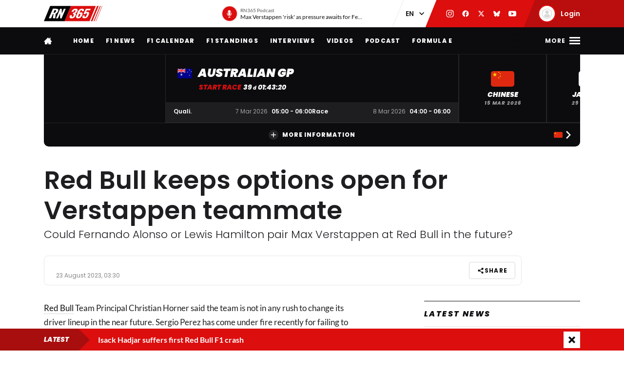

--- FILE ---
content_type: text/html; charset=UTF-8
request_url: https://racingnews365.com/red-bull-keeps-options-open-for-verstappen-teammate
body_size: 31390
content:




<!DOCTYPE html>
<html lang="en" data-release="f488bc91" data-environment="production" data-static-origin-prefix="https://cdn.racingnews365.com/origin" data-site-handle="RN365EN" data-cognito-signed="false" data-cognito-group="GROUP_ANONYMOUS" data-paid-member="false" data-mobile-app="false" data-ads-hidden="false" data-betting-hidden="true">
<head>		<meta http-equiv="X-UA-Compatible" content="IE=edge">
		<meta charset="utf-8">
		<meta name="viewport" content="width=device-width, initial-scale=1.0">

		<script>
		  document.documentElement.className += ' js'; var app = {}, rn365 = {odds: {}, user: {}};
		  window.isAdBlockActive = true;
		  app.fallbackimage = 'https://cdn.racingnews365.com/origin/images/fallbacks/rn365-placeholder.png';
		</script>

		<script src="/origin/build/js/js-tcfapi-stub.build.js?v=9816b4"></script>

		
		

		<link rel="dns-prefetch" href="https://cdn.racingnews365.com" />
		<link rel="preconnect" href="https://cdn.racingnews365.com" crossorigin />

					<link rel="dns-prefetch" href="//fonts.bunny.net">
			<link rel="preconnect" href="https://fonts.bunny.net" crossorigin />
			<link rel="stylesheet" href="https://fonts.bunny.net/css2?family=Lato:wght@400;600;700&family=Poppins:ital,wght@0,300;0,400;0,500;0,600;0,700;0,800;0,900;1,500;1,800;1,900&display=swap">
		
					<link rel="stylesheet" href="/origin/build/css/css-main.build.css?h=2963e9">
			<link rel="stylesheet" href="/origin/build/css/js-app.build.css?h=c9c557">
			<link rel="preload" href="/origin/build/css/css-outdated-browser.build.css?h=2fc120" as="style" onload="this.onload=null;this.rel='stylesheet'">
		
		<meta name="viewport" content="width=device-width, initial-scale=1.0">
		<link rel="apple-touch-icon" sizes="180x180" href="https://cdn.racingnews365.com/origin/images/favicons/apple-touch-icon.png">
		<link rel="icon" type="image/png" sizes="32x32" href="https://cdn.racingnews365.com/origin/images/favicons/favicon-32x32.png">
		<link rel="icon" type="image/png" sizes="16x16" href="https://cdn.racingnews365.com/origin/images/favicons/favicon-16x16.png">
		<link rel="manifest" href="https://cdn.racingnews365.com/origin/images/favicons/site.webmanifest">
		<link rel="mask-icon" href="https://cdn.racingnews365.com/origin/images/favicons/safari-pinned-tab.svg" color="#000000">
		<link rel="shortcut icon" href="https://cdn.racingnews365.com/origin/images/favicons/favicon.ico">
		<meta name="msapplication-TileColor" content="#26262a">
		<meta name="msapplication-config" content="https://cdn.racingnews365.com/origin/images/favicons/browserconfig.xml">
		<meta name="theme-color" content="#ffffff" media="(prefers-color-scheme: light)">
		<meta name="theme-color" content="#1e1e21" media="(prefers-color-scheme: dark)">

		    <meta name="contains-bets" content="false">

		<link rel="alternate" type="application/atom+xml" title="RSS Feed for RacingNews365" href="/feed/news.xml" />
		
					
		
					<link rel="entry_url" href="">
			
	<title>Red Bull keeps options open for Verstappen teammate | RacingNews365</title>
	<meta name="keywords" content="racing,Lewis Hamilton,motorsport,Formula 1,max verstappen,Ferrari,daniel ricciardo,f1 live,f1 standings,f1 calendar,f1 results">
	<meta name="description" content="Could Fernando Alonso or Lewis Hamilton pair Max Verstappen at Red Bull in the future?">
	<meta name="referrer" content="no-referrer-when-downgrade">
	<meta name="robots" content="all">
	<meta name="twitter:card" content="summary_large_image">
	<meta name="twitter:site" content="@Racingnews365">
	<meta name="twitter:creator" content="@Racingnews365">
	<meta name="twitter:title" content="Red Bull keeps options open for Verstappen teammate">
	<meta name="twitter:description" content="Could Fernando Alonso or Lewis Hamilton pair Max Verstappen at Red Bull in the future?">
	<meta name="twitter:image" content="https://racingnews365.nl/images/logos/rn365/FB-1200x628.png">
	<meta name="twitter:image:width" content="1200">
	<meta name="twitter:image:height" content="630">
	<meta name="twitter:image:alt" content="RN365 logo">
	<meta property="fb:profile_id" content="100063696685091">
	<meta property="og:locale" content="en-UK">
	<meta property="og:site_name" content="RacingNews365">
	<meta property="og:type" content="website">
	<meta property="og:url" content="https://racingnews365.com/red-bull-keeps-options-open-for-verstappen-teammate">
	<meta property="og:title" content="Red Bull keeps options open for Verstappen teammate">
	<meta property="og:description" content="Could Fernando Alonso or Lewis Hamilton pair Max Verstappen at Red Bull in the future?">
	<meta property="og:image" content="https://racingnews365.nl/images/logos/rn365/FB-1200x628.png">
	<meta property="og:image:width" content="1200">
	<meta property="og:image:height" content="630">
	<meta property="og:image:alt" content="RN365 logo">
	<meta property="og:see_also" content="https://twitter.com/Racingnews365">
	<meta property="og:see_also" content="https://www.facebook.com/racingnews365com/">
	<meta property="og:see_also" content="https://www.youtube.com/channel/UCYImN9QxVxE46rp-maacbUA/">
	<meta property="og:see_also" content="https://www.instagram.com/Racingnews365/">
	<link rel="canonical" href="https://racingnews365.com/red-bull-keeps-options-open-for-verstappen-teammate">
	<link rel="home" href="https://racingnews365.com/">
	<link>
	<link>
<script>window.imageFallbackValue='/images/fallbacks/rn365-placeholder.png';
window.utilitiesImgTagFallbackHandler=function(l){window.imageFallbackValue&&(l.onerror=null,l.src=window.imageFallbackValue)},window.utilitiesPictureTagFallbackHandler=function(l){window.imageFallbackValue&&(l.onerror=null,l.src=window.imageFallbackValue,l.parentNode.querySelectorAll("source").forEach(function(l){l.remove()}))};
</script>

				<script src="/origin/build/js/js-translations-en.build.js?v=543a95"></script>
	
	<script src="/origin/build/js/js-head.build.js?v=e6e409"></script>

	<!--
		Realisatie door On Your Marks.
		We verbinden de tradities van sport met de mogelijkheden van morgen.
		Wil jij dat ook? En aan dit soort mooie projecten werken? hr@onyourmarks.agency
		www.onyourmarks.agency - 040 782 00 01
	-->

									
</head>
<body class="contentItem">
	<noscript><iframe src="https://www.googletagmanager.com/ns.html?id=GTM-KDQ7K58" height="0" width="0" style="display:none;visibility:hidden"></iframe></noscript>

	<div class="overall-wrapper">
					<div id="app-install-banner"></div>
					        <input id="hamburger" type="checkbox" class="hamburger-trigger" tabindex="-1" style="display:none;">

		<header class="header">
							<div class="header__top">
	<div class="wrapper-inner">
		<div class="header__logo">
							<a href="/" class="header__logo__link" title="RacingNews365">
                                            <svg width="158" height="42" class="header__logo__image">
			<use xlink:href="/origin/build/svg/symbol/svg/sprite.symbol.svg?v=3#rn365"></use>
</svg>
                    				</a>
					</div>

        
				<div class="header__podcast">
			<a class="header__podcast__link js-podcast-header" href="https://racingnews365.com/max-verstappen-risk-as-pressure-awaits-for-ferrari-and-lewis-hamilton" data-latest-podcast-id="14210893" aria-label="RN365 Podcast">
				<div class="header__podcast__circle">
					<svg width="15" height="15" class="header__podcast__icon">
			<use xlink:href="/origin/build/svg/symbol/svg/sprite.symbol.svg?v=3#icon-podcast"></use>
</svg>
					<span class="header__podcast__circle-notification"></span>
				</div>
				<div class="header__podcast__content">
					<span class="header__podcast__subtitle">RN365 Podcast</span>
					<span class="header__podcast__title">Max Verstappen &#039;risk&#039; as pressure awaits for Ferrari and Lewis Hamilton</span>
				</div>
			</a>
		</div>
	

        <div class="header__lang-switch">
            <select class="lang-switch-select" id="lang" name="lang" onchange="window.location.href = this.value">
	<option value="https://racingnews365.nl">NL</option>
	<option value="https://racingnews365.com" selected>EN</option>
</select>
        </div>

        <div class="header__socials">
            <a href="https://www.instagram.com/racingnews365com" target="_blank" class="header__socials__link" title="RacingNews365 on Instagram" tabindex="-1">
                <svg width="16" height="16" class="header__socials__icon">
			<use xlink:href="/origin/build/svg/symbol/svg/sprite.symbol.svg?v=3#social-instagram"></use>
</svg>
            </a>
            <a href="https://www.facebook.com/racingnews365com/" target="_blank" class="header__socials__link" title="RacingNews365 on Facebook" tabindex="-1">
                <svg width="16" height="16" class="header__socials__icon">
			<use xlink:href="/origin/build/svg/symbol/svg/sprite.symbol.svg?v=3#social-facebook"></use>
</svg>
            </a>
            <a href="https://x.com/Racingnews365C" target="_blank" class="header__socials__link" title="RacingNews365 on X" tabindex="-1">
                <svg width="16" height="16" class="header__socials__icon">
			<use xlink:href="/origin/build/svg/symbol/svg/sprite.symbol.svg?v=3#social-x"></use>
</svg>
            </a>
            <a href="https://bsky.app/profile/racingnews365.com" target="_blank" class="header__socials__link" title="RacingNews365 on Bluesky" tabindex="-1">
                <svg width="16" height="16" class="header__socials__icon">
			<use xlink:href="/origin/build/svg/symbol/svg/sprite.symbol.svg?v=3#social-bluesky"></use>
</svg>
            </a>
            <a href="https://www.youtube.com/channel/UCYImN9QxVxE46rp-maacbUA" target="_blank" class="header__socials__link" title="RacingNews365 on YouTube" tabindex="-1">
                <svg width="16" height="16" class="header__socials__icon">
			<use xlink:href="/origin/build/svg/symbol/svg/sprite.symbol.svg?v=3#social-youtube"></use>
</svg>
            </a>
        </div>
        <div class="header__top__user">
            <div class="js-top-user-notifications"></div>
            <a href="/my-rn365">
                <img src="https://cdn.racingnews365.com/Avatars/default.png" width="32" height="32" alt="" class="js-top-user-image header__top__user__avatar">
                <span class="header__top__user__label">
                                            Login
                                    </span>
            </a>
        </div>
        <div class="hamburger hamburger--top">
            <label for="hamburger" class="hamburger__label">
                <span class="hamburger__icon"></span>
            </label>
        </div>

                    <script src="/origin/build/js/js-user-auth-top.build.js?v=40394a"></script>
        	</div>
</div>
					</header>

					
<nav class="mainnav mainnav--mobile">
	<ul class="mainnav__list">
						<li
				class="mainnav__item"
						>
			<a href="/" target="_self" class="mainnav__link">
				Home
			</a>
		</li>
					<li
				class="mainnav__item"
						>
			<a href="https://racingnews365.com/f1-news" target="_self" class="mainnav__link">
				F1 news
			</a>
		</li>
					<li
				class="mainnav__item"
						>
			<a href="https://racingnews365.com/formula-1-calendar-2026" target="_self" class="mainnav__link">
				Calendar
			</a>
		</li>
					<li
				class="mainnav__item"
						>
			<a href="https://racingnews365.com/formula-1-standings-2025" target="_self" class="mainnav__link">
				Standings
			</a>
		</li>
					<li
				class="mainnav__item"
						>
			<a href="https://racingnews365.com/lewis-hamilton" target="_self" class="mainnav__link">
				Hamilton
			</a>
		</li>
	
	</ul>
</nav>

<nav class="mainnav mainnav--desktop">
	<div class="wrapper-inner">
		<ul class="mainnav__list">
			<li class="mainnav__item mainnav__item--hidden">
				<a href="#menu" class="mainnav__link mainnav__link--a11y a11y-focus js-toggle-menu" title="Full menu">
					Full menu
				</a>
			</li>
			<li class="mainnav__item">
				<a href="/" class="mainnav__link mainnav__link--homepage" title="RacingNews365 homepage">
					<svg width="17" height="14" class="mainnav__image mainnav__image--home">
			<use xlink:href="/origin/build/svg/symbol/svg/sprite.symbol.svg?v=3#icon-home"></use>
</svg>
					<svg width="80" height="24" class="mainnav__image mainnav__image--logo">
			<use xlink:href="/origin/build/svg/symbol/svg/sprite.symbol.svg?v=3#rn365-inverted"></use>
</svg>
				</a>
			</li>
							<li
			class="mainnav__item"
					>
			<a
					href="https://racingnews365.com/"
					target="_self"
					class="mainnav__link"
			>
				Home
			</a>
		</li>
					<li
			class="mainnav__item"
					>
			<a
					href="https://racingnews365.com/f1-news"
					target="_self"
					class="mainnav__link"
			>
				F1 news
			</a>
		</li>
					<li
			class="mainnav__item"
					>
			<a
					href="https://racingnews365.com/formula-1-calendar-2026"
					target="_self"
					class="mainnav__link"
			>
				F1 Calendar
			</a>
		</li>
					<li
			class="mainnav__item"
					>
			<a
					href="https://racingnews365.com/formula-1-standings-2026"
					target="_self"
					class="mainnav__link"
			>
				F1 Standings
			</a>
		</li>
					<li
			class="mainnav__item"
					>
			<a
					href="https://racingnews365.com/interview"
					target="_self"
					class="mainnav__link"
			>
				Interviews
			</a>
		</li>
					<li
			class="mainnav__item"
					>
			<a
					href="https://racingnews365.com/video"
					target="_self"
					class="mainnav__link"
			>
				Videos
			</a>
		</li>
							<li
			class="mainnav__item"
					>
			<a
					href="https://racingnews365.com/f1-podcast"
					target="_self"
					class="mainnav__link"
			>
				Podcast
			</a>
		</li>
					<li
			class="mainnav__item"
					>
			<a
					href="https://racingnews365.com/formula-e"
					target="_self"
					class="mainnav__link"
			>
				Formula E
			</a>
		</li>
	
		</ul>

        <div class="hamburger hamburger--mainnav">
            <label for="hamburger" class="hamburger__label">
                <span class="hamburger__text">
                    <span class="hamburger__text__close">Close</span>
                    <span class="hamburger__text__more">More</span>
                </span>
                <span class="hamburger__icon"></span>
            </label>
        </div>
	</div>
</nav>

<div class="expanded-nav">
    <div class="wrapper-inner">
        <nav class="expanded-nav__navigation">
	<ul class="expanded-nav__navigation__list">
												
																													
									<li
						class="expanded-nav__navigation__item"
											>
						<a href="https://racingnews365.com/" target="_self" class="expanded-nav__navigation__link">
							<span>Home</span>
													</a>
					</li>
																			
																													
									<li
						class="expanded-nav__navigation__item"
											>
						<a href="https://racingnews365.com/f1-news" target="_self" class="expanded-nav__navigation__link">
							<span>F1 news</span>
													</a>
					</li>
																			
																													
									<li
						class="expanded-nav__navigation__item"
											>
						<a href="https://racingnews365.com/formula-1-calendar-2026" target="_self" class="expanded-nav__navigation__link">
							<span>F1 calendar 2026</span>
													</a>
					</li>
																			
																													
									<li
						class="expanded-nav__navigation__item"
											>
						<a href="https://racingnews365.com/formula-1-calendar-2026" target="_self" class="expanded-nav__navigation__link">
							<span>F1 standings 2026</span>
													</a>
					</li>
																			
																													
									<li
						class="expanded-nav__navigation__item"
											>
						<a href="https://racingnews365.com/formula-1-drivers" target="_self" class="expanded-nav__navigation__link">
							<span>F1 drivers</span>
													</a>
					</li>
																			
																													
									<li
						class="expanded-nav__navigation__item"
											>
						<a href="https://racingnews365.com/formula-1-teams" target="_self" class="expanded-nav__navigation__link">
							<span>F1 teams</span>
													</a>
					</li>
																			
																													
									<li
						class="expanded-nav__navigation__item"
											>
						<a href="https://racingnews365.com/formula-1-circuits" target="_self" class="expanded-nav__navigation__link">
							<span>F1 circuits</span>
													</a>
					</li>
																											
																													
									<li
						class="expanded-nav__navigation__item"
											>
						<a href="https://racingnews365.com/formula-1-results" target="_self" class="expanded-nav__navigation__link">
							<span>F1 results</span>
													</a>
					</li>
																			
																													
									<li
						class="expanded-nav__navigation__item"
											>
						<a href="https://racingnews365.com/live-timing-updates-blog-f1" target="_self" class="expanded-nav__navigation__link">
							<span>F1 Live</span>
													</a>
					</li>
																			
																													
									<li
						class="expanded-nav__navigation__item"
											>
						<a href="https://racingnews365.com/video" target="_self" class="expanded-nav__navigation__link">
							<span>F1 videos</span>
													</a>
					</li>
																			
																													
									<li
						class="expanded-nav__navigation__item"
											>
						<a href="https://racingnews365.com/formula-1-podcast" target="_self" class="expanded-nav__navigation__link">
							<span>F1 podcast</span>
													</a>
					</li>
																			
																													
									<li
						class="expanded-nav__navigation__item"
											>
						<a href="https://racingnews365.com/formula-e" target="_self" class="expanded-nav__navigation__link">
							<span>Formula E</span>
													</a>
					</li>
											<li class="expanded-nav__navigation__item">
			<a href="#close-menu" class="expanded-nav__navigation__link a11y-focus js-toggle-menu">
				Close menu
			</a>
		</li>
	</ul>
</nav>


        
		


			<div class="member-trigger">
		<div class="member-trigger-nav">
			<p class="highlighted__title">
				<small>Welcome at</small>
				RacingNews365
			</p>
			<div class="highlighted__intro">
				<p>Become part of the largest racing community in the United Kingdom. Create your free account now!</p>
				<ul class="highlighted__usps">
											<li>Share your thoughts and opinions about F1</li>
											<li>Win fantastic prizes</li>
											<li>Get access to our premium content</li>
											<li>Take advantage of more exclusive benefits</li>
									</ul>

							</div>
							<a href="/register" class="btn">Sign in</a>
					</div>
	</div>


	
        <div class="expanded-nav__footer">
            <div class="expanded-nav__socials">
                <a href="https://www.instagram.com/racingnews365com" target="_blank" class="expanded-nav__socials__link" title="RacingNews365 on Instagram">
                    <svg width="18" height="18" class="expanded-nav__socials__icon">
			<use xlink:href="/origin/build/svg/symbol/svg/sprite.symbol.svg?v=3#social-instagram"></use>
</svg>
                </a>
                <a href="https://www.facebook.com/racingnews365com/" target="_blank" class="expanded-nav__socials__link" title="RacingNews365 on Facebook">
                    <svg width="18" height="18" class="expanded-nav__socials__icon">
			<use xlink:href="/origin/build/svg/symbol/svg/sprite.symbol.svg?v=3#social-facebook"></use>
</svg>
                </a>
                <a href="https://x.com/Racingnews365C" target="_blank" class="expanded-nav__socials__link" title="RacingNews365 on X">
                    <svg width="18" height="18" class="expanded-nav__socials__icon">
			<use xlink:href="/origin/build/svg/symbol/svg/sprite.symbol.svg?v=3#social-x"></use>
</svg>
                </a>
                <a href="https://bsky.app/profile/racingnews365.com" target="_blank" class="expanded-nav__socials__link" title="RacingNews365 on Bluesky">
                    <svg width="18" height="18" class="expanded-nav__socials__icon">
			<use xlink:href="/origin/build/svg/symbol/svg/sprite.symbol.svg?v=3#social-bluesky"></use>
</svg>
                </a>
                <a href="https://www.youtube.com/channel/UCYImN9QxVxE46rp-maacbUA" target="_blank" class="expanded-nav__socials__link" title="RacingNews365 on YouTube">
                    <svg width="18" height="18" class="expanded-nav__socials__icon">
			<use xlink:href="/origin/build/svg/symbol/svg/sprite.symbol.svg?v=3#social-youtube"></use>
</svg>
                </a>
            </div>

            <div class="expanded-nav__lang-switch">
                <select class="lang-switch-select" id="header-language-switch" name="lang" onchange="window.location.href = this.value">
	<option value="https://racingnews365.nl">NL</option>
	<option value="https://racingnews365.com" selected>EN</option>
</select>
            </div>
        </div>
    </div>

    <label for="hamburger" class="expanded-nav__close"></label>
</div>
						
					<div id="matchcenter" data-feed="/cache/site/RN365EN/json/header/match-center.json?cache_control=1&cache_seconds=2592000&cache_tags%5B0%5D=match-center"></div>
		<link rel="stylesheet" href="/origin/build/css/js-matchcenter.build.css?h=8a5823">
		<script src="/origin/build/js/js-matchcenter.build.js?v=6104a6"></script>
				<div id="stories" class="stories" data-feed="/cache/site/RN365EN/json/stories.json?cache_control=1&cache_seconds=2592000&cache_tags%5B0%5D=stories"></div>
		        <div class="promo-container" data-position="adPremiumTop">
                    


		
		
		
								
				<!-- /11692722/RACINGNEWS365/RACINGNEWS365_ARTIKEL_WEB_970X250_PREMIUM -->
		<div class="ad__wrapper">
			<div id="racingnews365_ros_alpha_leaderboard-billboard"
						 class="topbanner-desktop"			></div>
		</div>
	
            


		
		
		
								
				<!-- /11692722/RACINGNEWS365/RACINGNEWS365_ARTIKEL_MOB_320X240_TOP -->
		<div class="ad__wrapper">
			<div id="racingnews365_ros_alpha_mobile"
						 class="topbanner-mobile"			></div>
		</div>
	
            


		
		
		
								
				<!-- /11692722/RACINGNEWS365/RACINGNEWS365_ARTIKEL_1X1_CUSTOM -->
		<div class="ad__wrapper">
			<div id="racingnews365_ros_alpha"
			 style="height:1px; width:1px;"						></div>
		</div>
	
            


		
		
		
								
				<!-- /11692722/RACINGNEWS365/RACINGNEWS365_ARTIKEL_1X1_VIDEO -->
		<div class="ad__wrapper">
			<div id="racingnews365_ros_bravo"
			 style="height:1px; width:1px;"						></div>
		</div>
	
            


        
    
		
            <div
            class="ad__wrapper"
                    >
            <div id="racingnews48859"></div>
        </div>
    
            


        
    
		
            <div
            class="ad__wrapper"
                    >
            <div id="racingnews48870"></div>
        </div>
    
            </div>
			<main id="main" class="wrapper-main">
			<div class="wrapper-inner">
					<div class="entry-intro">
				    <section class="entry-intro-top-wrapper">
                    <div class="entry-intro__labels">
    
        </div>
        
                    <div class="content__heading">
	<h1 class="content__heading__h1 			content__heading__h1--xl
		" data-ab-title="0">
					Red Bull keeps options open for Verstappen teammate
		
				</h1></div>
        
                    <p class="entry-intro__content">Could Fernando Alonso or Lewis Hamilton pair Max Verstappen at Red Bull in the future?</p>
        
                            
        <div class="entry-intro__manage"></div>
    </section>
			</div>
		
		    


    <div class="entry-meta-wrapper ">
                            
                            
                    <div class="entry-meta__postdate">
                
<div class="meta-info">
	<div class="meta-info__title">
				
								
				
    <time class="postdate" datetime="2023-08-23T05:30:00+02:00" data-notation="long" title="Wednesday 23 August 2023, 5:30AM">
        23 August 2023
    </time>

	</div>
</div>
            </div>
        
                    <div class="entry-meta__buttons">
                                        <div class="js-share-page" data-title="Red Bull keeps options open for Verstappen teammate" data-url="https://racingnews365.com/red-bull-keeps-options-open-for-verstappen-teammate"></div>
                
                                                                </div>
            </div>

		
					<div class="content-grid">
									<section class="content-grid__main" data-flexgap="true">
						    <article class="article">
        



            <div class="promo-container" data-position="default">
                        


		
		
		
								
				<!-- /11692722/RACINGNEWS365/RACINGNEWS365_ARTIKEL_WEB_728X90_PREMIUM -->
		<div class="ad__wrapper">
			<div id="racingnews365_ros_bravo_leaderboard-billboard"
									></div>
		</div>
	

                


		
		
		
								
				<!-- /11692722/RACINGNEWS365/RACINGNEWS365_ARTIKEL_MOB_320X240_MID_2 -->
		<div class="ad__wrapper">
			<div id="racingnews365_ros_delta_mobile"
									></div>
		</div>
	

                


        
    
		
            <div
            class="ad__wrapper"
                    >
            <pgs-ad data-pg-ad-spot="racingnews48863"></pgs-ad>
        </div>
    

                


        
    
		
            <div
            class="ad__wrapper"
                    >
            <pgs-ad data-pg-ad-spot="racingnews48871"></pgs-ad>
        </div>
    

                


        
    
		
            <div
            class="ad__wrapper"
                    >
            <div id="racingnews48837"></div>
        </div>
    

                


        
		
            <div
            class="ad__wrapper"
                    >
            <div id="racingnews49417"></div>
        </div>
    
                </div>

                                    <div class="content-field__redactor">
		<p>Red Bull Team Principal Christian Horner said the team is not in any rush to change its driver lineup in the near future.  Sergio Perez has come under fire recently for failing to match teammate Max Verstappen, as Red Bull look to seal a historic one-two in the Drivers' Championship having missed out narrowly last year.  Now the circumstances have changed for the team as the RB19 has proved to be a superior package to its rivals, with the team enjoying a 256-point lead over nearest rivals Mercedes.  When asked about the situation with the Mexican, Horner told Speedcafe : "We have a contract.  "We’re happy with Checo and he will be our driver next year. But for us, it’s always good to have… the whole purpose of AlphaTauri and Toro Rosso before was to be training drivers as potential candidates for Red Bull Racing.  “That’s why, with Nyck [de Vries], it didn’t feel like he was going to be a Red Bull Racing candidate, so then the argument you put is, does it make sense to keep going?”</p>

<h2>Horner: I don't see age as a barrier</h2>

<p>Horner states the team is looking to keep its options open for the 2025 season, the year before the new engine regulations come into play and Red Bull Powertrains becomes a fully-fledged F1 constructor.  "I think ’25, it’s just good always to have options. I mean, Max is fixed till ’28. Checo’s contract runs the end of next year," said Horner.  "If Checo delivers, we’ll keep going with Checo. If he doesn’t, for whatever reason, that won’t be just restricted to AlphaTauri drivers. Because there’s an awful lot of drivers up and down the pit lane that would like to drive a Red Bull car."  Daniel Ricciardo has already eyed a return to the team in 2025, with it being the main reason for his return to AlphaTauri midway through this year.  By that time he will be 36 years old, although Horner is not fussed on this: "I don’t see age as a barrier.  "When I see what Fernando Alonso is doing, and Lewis Hamilton. It’s all about what’s up here [in the mind] that counts."</p>


</div>
            
            
                    
                                



<div class="category-wrapper">
	<p class="content__heading--section content__heading--section--small">
		Most read
	</p>

	<div class="card-simple-wrapper">
					<div class="card-simple-wrapper__card">
				
				
	
	<a
			href="https://racingnews365.com/2026-f1-barcelona-pre-season-test-day-2-results"
			class="card 		card--default

		
				
					"
						 data-id="14211787"			data-betting="false" data-advertorial="false"
	>
										<div class="card__image-wrapper">
																																					
	
		
	
    <picture><source type="image/webp" srcset="https://cdn.racingnews365.com/2026/Verstappen/_408x228_crop_center-center_85_none/14211776/G_rc4fuXwAIUxdw.webp?v=1769534471 1x, https://cdn.racingnews365.com/2026/Verstappen/_544x304_crop_center-center_70_none/14211776/G_rc4fuXwAIUxdw.webp?v=1769534472 2x"><source type="image/jpeg" srcset="https://cdn.racingnews365.com/2026/Verstappen/_408x228_crop_center-center_85_none/G_rc4fuXwAIUxdw.jpg?v=1769534471 1x, https://cdn.racingnews365.com/2026/Verstappen/_544x304_crop_center-center_70_none/G_rc4fuXwAIUxdw.jpg?v=1769534471 2x"><img class="card__image" src="https://cdn.racingnews365.com/2026/Verstappen/_408x228_crop_center-center_85_none/G_rc4fuXwAIUxdw.jpg?v=1769534471" width="272" height="152" alt="Verstappen Barcelona" loading="lazy" onerror="window.utilitiesPictureTagFallbackHandler(this)"></picture>
													
												</div>
		
			
		<div class="card__content-wrapper">
					<div class="card__title-wrapper">
																
			
							<span class="card__title">
												<span data-ab-title="14211787">2026 F1 Barcelona Pre-Season Test - Day 2 results</span>
					</span>
					</div>

										<div class="card__footer">
													
<div class="meta-info">
	<div class="meta-info__title">
				
								
	
    <time class="postdate" datetime="2026-01-27T18:21:00+01:00" data-notation="long" title="Tuesday 27 January 2026, 6:21PM">
        27 January 6:21PM
    </time>

	</div>
</div>
						
																					
	
<div class="meta-info meta-info--comments">
	<svg width="16" height="16" class="meta-info__icon"><use xlink:href="/origin/build/svg/symbol/svg/sprite.symbol.svg?v=3#icon-reactions"></use></svg><span class="meta-info__title js-commentcount" data-entryid="14211787" data-notation="short">0</span></div>
																		</div>
				
					</div>
	</a>
			</div>
					<div class="card-simple-wrapper__card">
				
				
	
	<a
			href="https://racingnews365.com/isack-hadjar-suffers-first-red-bull-f1-crash"
			class="card 		card--default

		
				
					"
						 data-id="14211708"			data-betting="false" data-advertorial="false"
	>
										<div class="card__image-wrapper">
																																					
	
		
	
    <picture><source type="image/webp" srcset="https://cdn.racingnews365.com/2026/_408x228_crop_center-center_85_none/14211714/Screenshot-2026-01-27-at-16.30.04.webp?v=1769531650 1x, https://cdn.racingnews365.com/2026/_544x304_crop_center-center_70_none/14211714/Screenshot-2026-01-27-at-16.30.04.webp?v=1769531650 2x"><source type="image/png" srcset="https://cdn.racingnews365.com/2026/_408x228_crop_center-center_85_none/Screenshot-2026-01-27-at-16.30.04.png?v=1769531649 1x, https://cdn.racingnews365.com/2026/_544x304_crop_center-center_70_none/Screenshot-2026-01-27-at-16.30.04.png?v=1769531649 2x"><img class="card__image" src="https://cdn.racingnews365.com/2026/_408x228_crop_center-center_85_none/Screenshot-2026-01-27-at-16.30.04.png?v=1769531649" width="272" height="152" alt="Screenshot 2026 01 27 at 16 30 04" loading="lazy" onerror="window.utilitiesPictureTagFallbackHandler(this)"></picture>
													
												</div>
		
			
		<div class="card__content-wrapper">
					<div class="card__title-wrapper">
																
			
							<span class="card__title">
												<span data-ab-title="14211708">Isack Hadjar suffers first Red Bull F1 crash</span>
					</span>
					</div>

										<div class="card__footer">
													
<div class="meta-info">
	<div class="meta-info__title">
				
								
	
    <time class="postdate" datetime="2026-01-27T17:34:00+01:00" data-notation="long" title="Tuesday 27 January 2026, 5:34PM">
        27 January 5:34PM
    </time>

	</div>
</div>
						
																					
	
<div class="meta-info meta-info--comments">
	<svg width="16" height="16" class="meta-info__icon"><use xlink:href="/origin/build/svg/symbol/svg/sprite.symbol.svg?v=3#icon-reactions"></use></svg><span class="meta-info__title js-commentcount" data-entryid="14211708" data-notation="short">0</span></div>
																		</div>
				
					</div>
	</a>
			</div>
					<div class="card-simple-wrapper__card">
				
				
	
	<a
			href="https://racingnews365.com/isack-hadjar-crashes-as-max-verstappen-triggers-early-day-2-red-flag-racingnews365-review"
			class="card 		card--default

		
				
					"
						 data-id="14211928"			data-betting="false" data-advertorial="false"
	>
										<div class="card__image-wrapper">
																																					
	
		
	
    <picture><source type="image/webp" srcset="https://cdn.racingnews365.com/2026/_408x228_crop_center-center_85_none/14211762/Schermafbeelding-2026-01-27-175712.webp?v=1769545806 1x"><source type="image/png" srcset="https://cdn.racingnews365.com/2026/_408x228_crop_center-center_85_none/Schermafbeelding-2026-01-27-175712.png?v=1769545806 1x"><img class="card__image" src="https://cdn.racingnews365.com/2026/_408x228_crop_center-center_85_none/Schermafbeelding-2026-01-27-175712.png?v=1769545806" width="272" height="152" alt="Hadjar crash Barcelona" loading="lazy" onerror="window.utilitiesPictureTagFallbackHandler(this)"></picture>
													
												</div>
		
			
		<div class="card__content-wrapper">
					<div class="card__title-wrapper">
																
			
							<span class="card__title">
												<span data-ab-title="14211928">Isack Hadjar crashes as Max Verstappen triggers early Day 2 red flag – RacingNews365 Review</span>
					</span>
					</div>

										<div class="card__footer">
													
<div class="meta-info">
	<div class="meta-info__title">
				
								
	
    <time class="postdate" datetime="2026-01-27T22:00:00+01:00" data-notation="long" title="Tuesday 27 January 2026, 10:00PM">
        27 January 10:00PM
    </time>

	</div>
</div>
						
																					
	
<div class="meta-info meta-info--comments">
	<svg width="16" height="16" class="meta-info__icon"><use xlink:href="/origin/build/svg/symbol/svg/sprite.symbol.svg?v=3#icon-reactions"></use></svg><span class="meta-info__title js-commentcount" data-entryid="14211928" data-notation="short">0</span></div>
																		</div>
				
					</div>
	</a>
			</div>
					<div class="card-simple-wrapper__card">
				
				
	
	<a
			href="https://racingnews365.com/max-verstappen-risk-as-pressure-awaits-for-ferrari-and-lewis-hamilton"
			class="card 		card--default

		
				
					"
						 data-id="14210893"			data-betting="false" data-advertorial="false"
	>
										<div class="card__image-wrapper">
																																					
	
		
	
    <picture><source type="image/webp" srcset="https://cdn.racingnews365.com/2026/Verstappen/_408x228_crop_center-center_85_none/14203744/Verstappen.webp?v=1769348815 1x, https://cdn.racingnews365.com/2026/Verstappen/_544x304_crop_center-center_70_none/14203744/Verstappen.webp?v=1769348815 2x"><source type="image/jpeg" srcset="https://cdn.racingnews365.com/2026/Verstappen/_408x228_crop_center-center_85_none/Verstappen.jpg?v=1769348814 1x, https://cdn.racingnews365.com/2026/Verstappen/_544x304_crop_center-center_70_none/Verstappen.jpg?v=1769348815 2x"><img class="card__image" src="https://cdn.racingnews365.com/2026/Verstappen/_408x228_crop_center-center_85_none/Verstappen.jpg?v=1769348814" width="272" height="152" alt="Verstappen" loading="lazy" onerror="window.utilitiesPictureTagFallbackHandler(this)"></picture>
													
												</div>
		
			
		<div class="card__content-wrapper">
					<div class="card__title-wrapper">
													<div class="meta-format">
					<span class="meta-format__item ">F1 Podcast</span>
			</div>
				
			
							<span class="card__title">
												<span data-ab-title="14210893">Max Verstappen &#039;risk&#039; as pressure awaits for Ferrari and Lewis Hamilton</span>
					</span>
					</div>

										<div class="card__footer">
													
<div class="meta-info">
	<div class="meta-info__title">
				
								
	
    <time class="postdate" datetime="2026-01-26T16:00:00+01:00" data-notation="long" title="Monday 26 January 2026, 4:00PM">
        26 January 4:00PM
    </time>

	</div>
</div>
						
																					
	
<div class="meta-info meta-info--comments">
	<svg width="16" height="16" class="meta-info__icon"><use xlink:href="/origin/build/svg/symbol/svg/sprite.symbol.svg?v=3#icon-reactions"></use></svg><span class="meta-info__title js-commentcount" data-entryid="14210893" data-notation="short">0</span></div>
																		</div>
				
					</div>
	</a>
			</div>
					<div class="card-simple-wrapper__card">
				
				
	
	<a
			href="https://racingnews365.com/liam-lawson-addresses-huge-f1-change-i-havent-got-my-head-around-it"
			class="card 		card--default

		
				
					"
						 data-id="14211510"			data-betting="false" data-advertorial="false"
	>
										<div class="card__image-wrapper">
																																					
	
		
	
    <picture><source type="image/webp" srcset="https://cdn.racingnews365.com/2026/Lawson/_408x228_crop_center-center_85_none/14210998/Lawson-Day-1-Test-Barcelona.webp?v=1769455812 1x, https://cdn.racingnews365.com/2026/Lawson/_544x304_crop_center-center_70_none/14210998/Lawson-Day-1-Test-Barcelona.webp?v=1769455812 2x"><source type="image/avif" srcset="https://cdn.racingnews365.com/2026/Lawson/_408x228_crop_center-center_85_none/Lawson-Day-1-Test-Barcelona.avif?v=1769455811 1x, https://cdn.racingnews365.com/2026/Lawson/_544x304_crop_center-center_70_none/Lawson-Day-1-Test-Barcelona.avif?v=1769455811 2x"><img class="card__image" src="https://cdn.racingnews365.com/2026/Lawson/_408x228_crop_center-center_85_none/Lawson-Day-1-Test-Barcelona.avif?v=1769455811" width="272" height="152" alt="Lawson Day 1 Test Barcelona" loading="lazy" onerror="window.utilitiesPictureTagFallbackHandler(this)"></picture>
													
												</div>
		
			
		<div class="card__content-wrapper">
					<div class="card__title-wrapper">
																
			
							<span class="card__title">
												<span data-ab-title="14211510">Liam Lawson addresses huge F1 change: &#039;I haven&#039;t got my head around it&#039;</span>
					</span>
					</div>

										<div class="card__footer">
													
<div class="meta-info">
	<div class="meta-info__title">
				
								
	
    <time class="postdate" datetime="2026-01-27T20:00:00+01:00" data-notation="long" title="Tuesday 27 January 2026, 8:00PM">
        27 January 8:00PM
    </time>

	</div>
</div>
						
																					
	
<div class="meta-info meta-info--comments">
	<svg width="16" height="16" class="meta-info__icon"><use xlink:href="/origin/build/svg/symbol/svg/sprite.symbol.svg?v=3#icon-reactions"></use></svg><span class="meta-info__title js-commentcount" data-entryid="14211510" data-notation="short">0</span></div>
																		</div>
				
					</div>
	</a>
			</div>
					<div class="card-simple-wrapper__card">
				
				
	
	<a
			href="https://racingnews365.com/is-williams-facing-major-f1-disadvantage-after-missing-barcelona-test"
			class="card 		card--default

		
				
					"
						 data-id="14211439"			data-betting="false" data-advertorial="false"
	>
										<div class="card__image-wrapper">
																																					
	
		
	
    <picture><source type="image/webp" srcset="https://cdn.racingnews365.com/2025/Albon/_408x228_crop_center-center_85_none/14071255/Albon-Sainz-Hungary-Friday.webp?v=1755175512 1x, https://cdn.racingnews365.com/2025/Albon/_544x304_crop_center-center_70_none/14071255/Albon-Sainz-Hungary-Friday.webp?v=1755175513 2x"><source type="image/jpeg" srcset="https://cdn.racingnews365.com/2025/Albon/_408x228_crop_center-center_85_none/Albon-Sainz-Hungary-Friday.jpg?v=1755175512 1x, https://cdn.racingnews365.com/2025/Albon/_544x304_crop_center-center_70_none/Albon-Sainz-Hungary-Friday.jpg?v=1755175512 2x"><img class="card__image" src="https://cdn.racingnews365.com/2025/Albon/_408x228_crop_center-center_85_none/Albon-Sainz-Hungary-Friday.jpg?v=1755175512" width="272" height="152" alt="Albon Sainz Hungary Friday" loading="lazy" onerror="window.utilitiesPictureTagFallbackHandler(this)"></picture>
													
												</div>
		
			
		<div class="card__content-wrapper">
					<div class="card__title-wrapper">
																
			
							<span class="card__title">
												<span data-ab-title="14211439">Is Williams facing major F1 disadvantage after missing Barcelona test?</span>
					</span>
					</div>

										<div class="card__footer">
													
<div class="meta-info">
	<div class="meta-info__title">
				
								
	
    <time class="postdate" datetime="2026-01-27T19:10:00+01:00" data-notation="long" title="Tuesday 27 January 2026, 7:10PM">
        27 January 7:10PM
    </time>

	</div>
</div>
						
																					
	
<div class="meta-info meta-info--comments">
	<svg width="16" height="16" class="meta-info__icon"><use xlink:href="/origin/build/svg/symbol/svg/sprite.symbol.svg?v=3#icon-reactions"></use></svg><span class="meta-info__title js-commentcount" data-entryid="14211439" data-notation="short">0</span></div>
																		</div>
				
					</div>
	</a>
			</div>
			</div>
</div>

        
                            
            <div class="promo-container" data-position="default">
                        


		
		
		
								
				<!-- /11692722/RACINGNEWS365/RACINGNEWS365_ARTIKEL_WEB_728X90_PREMIUM_DOWN -->
		<div class="ad__wrapper">
			<div id="racingnews365_ros_charlie_leaderboard-billboard"
									></div>
		</div>
	

                


		
		
		
								
				<!-- /11692722/RACINGNEWS365/RACINGNEWS365_ARTIKEL_MOB_320X240_MID -->
		<div class="ad__wrapper">
			<div id="racingnews365_ros_bravo_mobile"
									></div>
		</div>
	

                


        
    
		
            <div
            class="ad__wrapper"
                    >
            <pgs-ad data-pg-ad-spot="racingnews48863"></pgs-ad>
        </div>
    

                


        
    
		
            <div
            class="ad__wrapper"
                    >
            <div id="racingnews48872"></div>
        </div>
    
                </div>

                
                    <div class="js-feedback-trigger" data-entry="0"></div>
        
                    </article>

						
						    <div class="entry-highlight">
		
	<div class="panel ">
    <div class="panel__header panel__header--dark">
        <div class="panel__header__title-section">
            				<a class="panel__header__link" href="/add-the-2026-f1-calendar-to-your-agenda-with-one-click">
						<p class="panel__header__title content__heading--section">Subscribe to the F1 calendar</p>
							</a>
			        </div>
                    </div>

    <div class="panel__inner">
        			<div class="entry-highlight__content">
				<p>Never miss a thing from the Formula 1 season! Add the 2026 F1 schedule to your calendar at the touch of a button. Subscribe below and put the dates and times of every race directly on your PC or smartphone, so you don't miss a second from the new season.</p>

				<a class="btn btn--small btn--rounded js-calendar-subscription" href="webcal://racingnews365.com/ics/download/calendar-formula-2026.ics?all" target="_blank">
		<span>Download the F1 calendar</span>
						<svg width="10" height="10" >
			<use xlink:href="/origin/build/svg/symbol/svg/sprite.symbol.svg?v=3#icon-download"></use>
</svg>
	
	</a>

				<a class="btn btn--small btn--rounded js-calendar-download" href="https://racingnews365.com/ics/download/calendar-formula-2026.ics?all" target="_blank">
		<span>Download the F1 calendar</span>
						<svg width="10" height="10" >
			<use xlink:href="/origin/build/svg/symbol/svg/sprite.symbol.svg?v=3#icon-download"></use>
</svg>
	
	</a>

									<p class="entry-highlight__extra">
						A variant with just the race and qualifying is also available. <br><a href="/add-the-2026-f1-calendar-to-your-agenda-with-one-click">Click here to download it.</a>.
					</p>
							</div>
		    </div>
</div>
</div>

        <div class="promo-container" data-position="default">
                    


		
		
		
								
				<!-- /11692722/RACINGNEWS365/RACINGNEWS365_ARTIKEL_WEB_728X90_PREMIUM_DOWN_2 -->
		<div class="ad__wrapper">
			<div id="racingnews365_ros_delta_leaderboard-billboard"
									></div>
		</div>
	

            


		
		
		
								
				<!-- /11692722/RACINGNEWS365/RACINGNEWS365_ARTIKEL_MOB_320X240_MID_3 -->
		<div class="ad__wrapper">
			<div id="racingnews365_ros_echo_mobile"
									></div>
		</div>
	

            


        
    
		
            <div
            class="ad__wrapper"
                    >
            <pgs-ad data-pg-ad-spot="racingnews48863"></pgs-ad>
        </div>
    

            


        
    
		
            <div
            class="ad__wrapper"
                    >
            <pgs-ad data-pg-ad-spot="racingnews48871"></pgs-ad>
        </div>
    
            </div>

    	<div class="">
			<p class="content__heading--section content__heading--section--related-grid">
			Latest news		</p>
	
	<div class="related-grid-content">
					


		
		
								
				<!-- /11692722/RACINGNEWS365/RACINGNEWS365_ARTIKEL_NATIVE_MINI-AD_FLUID-2 -->
		<div class="ad__wrapper">
			<div id="racingnews365_ros_bravo_native"
									></div>
		</div>
	
							
	
	<a
			href="https://racingnews365.com/isack-hadjar-crashes-as-max-verstappen-triggers-early-day-2-red-flag-racingnews365-review"
			class="card 		card--default

		
				
					"
						 data-id="14211928"			data-betting="false" data-advertorial="false"
	>
										<div class="card__image-wrapper">
																																					
	
		
	
    <picture><source type="image/webp" srcset="https://cdn.racingnews365.com/2026/_408x228_crop_center-center_85_none/14211762/Schermafbeelding-2026-01-27-175712.webp?v=1769545806 1x"><source type="image/png" srcset="https://cdn.racingnews365.com/2026/_408x228_crop_center-center_85_none/Schermafbeelding-2026-01-27-175712.png?v=1769545806 1x"><img class="card__image" src="https://cdn.racingnews365.com/2026/_408x228_crop_center-center_85_none/Schermafbeelding-2026-01-27-175712.png?v=1769545806" width="272" height="152" alt="Hadjar crash Barcelona" loading="lazy" onerror="window.utilitiesPictureTagFallbackHandler(this)"></picture>
													
												</div>
		
			
		<div class="card__content-wrapper">
					<div class="card__title-wrapper">
																
			
							<span class="card__title">
												<span data-ab-title="14211928">Isack Hadjar crashes as Max Verstappen triggers early Day 2 red flag – RacingNews365 Review</span>
					</span>
					</div>

										<div class="card__footer">
													
<div class="meta-info">
	<div class="meta-info__title">
				
								
	
    <time class="postdate" datetime="2026-01-27T22:00:00+01:00" data-notation="long" title="Tuesday 27 January 2026, 10:00PM">
        27 January 10:00PM
    </time>

	</div>
</div>
						
																					
	
<div class="meta-info meta-info--comments">
	<svg width="16" height="16" class="meta-info__icon"><use xlink:href="/origin/build/svg/symbol/svg/sprite.symbol.svg?v=3#icon-reactions"></use></svg><span class="meta-info__title js-commentcount" data-entryid="14211928" data-notation="short">0</span></div>
																		</div>
				
					</div>
	</a>
							
	
	<a
			href="https://racingnews365.com/liam-lawson-addresses-huge-f1-change-i-havent-got-my-head-around-it"
			class="card 		card--default

		
				
					"
						 data-id="14211510"			data-betting="false" data-advertorial="false"
	>
										<div class="card__image-wrapper">
																																					
	
		
	
    <picture><source type="image/webp" srcset="https://cdn.racingnews365.com/2026/Lawson/_408x228_crop_center-center_85_none/14210998/Lawson-Day-1-Test-Barcelona.webp?v=1769455812 1x, https://cdn.racingnews365.com/2026/Lawson/_544x304_crop_center-center_70_none/14210998/Lawson-Day-1-Test-Barcelona.webp?v=1769455812 2x"><source type="image/avif" srcset="https://cdn.racingnews365.com/2026/Lawson/_408x228_crop_center-center_85_none/Lawson-Day-1-Test-Barcelona.avif?v=1769455811 1x, https://cdn.racingnews365.com/2026/Lawson/_544x304_crop_center-center_70_none/Lawson-Day-1-Test-Barcelona.avif?v=1769455811 2x"><img class="card__image" src="https://cdn.racingnews365.com/2026/Lawson/_408x228_crop_center-center_85_none/Lawson-Day-1-Test-Barcelona.avif?v=1769455811" width="272" height="152" alt="Lawson Day 1 Test Barcelona" loading="lazy" onerror="window.utilitiesPictureTagFallbackHandler(this)"></picture>
													
												</div>
		
			
		<div class="card__content-wrapper">
					<div class="card__title-wrapper">
																
			
							<span class="card__title">
												<span data-ab-title="14211510">Liam Lawson addresses huge F1 change: &#039;I haven&#039;t got my head around it&#039;</span>
					</span>
					</div>

										<div class="card__footer">
													
<div class="meta-info">
	<div class="meta-info__title">
				
								
	
    <time class="postdate" datetime="2026-01-27T20:00:00+01:00" data-notation="long" title="Tuesday 27 January 2026, 8:00PM">
        27 January 8:00PM
    </time>

	</div>
</div>
						
																					
	
<div class="meta-info meta-info--comments">
	<svg width="16" height="16" class="meta-info__icon"><use xlink:href="/origin/build/svg/symbol/svg/sprite.symbol.svg?v=3#icon-reactions"></use></svg><span class="meta-info__title js-commentcount" data-entryid="14211510" data-notation="short">0</span></div>
																		</div>
				
					</div>
	</a>
							
	
	<a
			href="https://racingnews365.com/is-williams-facing-major-f1-disadvantage-after-missing-barcelona-test"
			class="card 		card--default

		
				
					"
						 data-id="14211439"			data-betting="false" data-advertorial="false"
	>
										<div class="card__image-wrapper">
																																					
	
		
	
    <picture><source type="image/webp" srcset="https://cdn.racingnews365.com/2025/Albon/_408x228_crop_center-center_85_none/14071255/Albon-Sainz-Hungary-Friday.webp?v=1755175512 1x, https://cdn.racingnews365.com/2025/Albon/_544x304_crop_center-center_70_none/14071255/Albon-Sainz-Hungary-Friday.webp?v=1755175513 2x"><source type="image/jpeg" srcset="https://cdn.racingnews365.com/2025/Albon/_408x228_crop_center-center_85_none/Albon-Sainz-Hungary-Friday.jpg?v=1755175512 1x, https://cdn.racingnews365.com/2025/Albon/_544x304_crop_center-center_70_none/Albon-Sainz-Hungary-Friday.jpg?v=1755175512 2x"><img class="card__image" src="https://cdn.racingnews365.com/2025/Albon/_408x228_crop_center-center_85_none/Albon-Sainz-Hungary-Friday.jpg?v=1755175512" width="272" height="152" alt="Albon Sainz Hungary Friday" loading="lazy" onerror="window.utilitiesPictureTagFallbackHandler(this)"></picture>
													
												</div>
		
			
		<div class="card__content-wrapper">
					<div class="card__title-wrapper">
																
			
							<span class="card__title">
												<span data-ab-title="14211439">Is Williams facing major F1 disadvantage after missing Barcelona test?</span>
					</span>
					</div>

										<div class="card__footer">
													
<div class="meta-info">
	<div class="meta-info__title">
				
								
	
    <time class="postdate" datetime="2026-01-27T19:10:00+01:00" data-notation="long" title="Tuesday 27 January 2026, 7:10PM">
        27 January 7:10PM
    </time>

	</div>
</div>
						
																					
	
<div class="meta-info meta-info--comments">
	<svg width="16" height="16" class="meta-info__icon"><use xlink:href="/origin/build/svg/symbol/svg/sprite.symbol.svg?v=3#icon-reactions"></use></svg><span class="meta-info__title js-commentcount" data-entryid="14211439" data-notation="short">0</span></div>
																		</div>
				
					</div>
	</a>
							
	
	<a
			href="https://racingnews365.com/mclaren-explain-barcelona-f1-pre-season-test-delay"
			class="card 		card--default

		
				
					"
						 data-id="14211789"			data-betting="false" data-advertorial="false"
	>
										<div class="card__image-wrapper">
																																					
	
		
	
    <picture><source type="image/webp" srcset="https://cdn.racingnews365.com/2026/Launches/McLaren/_408x228_crop_center-center_85_none/14210445/MCL40_Front.webp?v=1769414458 1x, https://cdn.racingnews365.com/2026/Launches/McLaren/_544x304_crop_center-center_70_none/14210445/MCL40_Front.webp?v=1769414459 2x"><source type="image/png" srcset="https://cdn.racingnews365.com/2026/Launches/McLaren/_408x228_crop_center-center_85_none/MCL40_Front.png?v=1769414458 1x, https://cdn.racingnews365.com/2026/Launches/McLaren/_544x304_crop_center-center_70_none/MCL40_Front.png?v=1769414458 2x"><img class="card__image" src="https://cdn.racingnews365.com/2026/Launches/McLaren/_408x228_crop_center-center_85_none/MCL40_Front.png?v=1769414458" width="272" height="152" alt="MCL40 Front" loading="lazy" onerror="window.utilitiesPictureTagFallbackHandler(this)"></picture>
													
												</div>
		
			
		<div class="card__content-wrapper">
					<div class="card__title-wrapper">
																
			
							<span class="card__title">
												<span data-ab-title="14211789">McLaren explain Barcelona F1 pre-season test delay</span>
					</span>
					</div>

										<div class="card__footer">
													
<div class="meta-info">
	<div class="meta-info__title">
				
								
	
    <time class="postdate" datetime="2026-01-27T18:35:00+01:00" data-notation="long" title="Tuesday 27 January 2026, 6:35PM">
        27 January 6:35PM
    </time>

	</div>
</div>
						
																					
	
<div class="meta-info meta-info--comments">
	<svg width="16" height="16" class="meta-info__icon"><use xlink:href="/origin/build/svg/symbol/svg/sprite.symbol.svg?v=3#icon-reactions"></use></svg><span class="meta-info__title js-commentcount" data-entryid="14211789" data-notation="short">0</span></div>
																		</div>
				
					</div>
	</a>
							
	
	<a
			href="https://racingnews365.com/2026-f1-barcelona-pre-season-test-day-2-results"
			class="card 		card--default

		
				
					"
						 data-id="14211787"			data-betting="false" data-advertorial="false"
	>
										<div class="card__image-wrapper">
																																					
	
		
	
    <picture><source type="image/webp" srcset="https://cdn.racingnews365.com/2026/Verstappen/_408x228_crop_center-center_85_none/14211776/G_rc4fuXwAIUxdw.webp?v=1769534471 1x, https://cdn.racingnews365.com/2026/Verstappen/_544x304_crop_center-center_70_none/14211776/G_rc4fuXwAIUxdw.webp?v=1769534472 2x"><source type="image/jpeg" srcset="https://cdn.racingnews365.com/2026/Verstappen/_408x228_crop_center-center_85_none/G_rc4fuXwAIUxdw.jpg?v=1769534471 1x, https://cdn.racingnews365.com/2026/Verstappen/_544x304_crop_center-center_70_none/G_rc4fuXwAIUxdw.jpg?v=1769534471 2x"><img class="card__image" src="https://cdn.racingnews365.com/2026/Verstappen/_408x228_crop_center-center_85_none/G_rc4fuXwAIUxdw.jpg?v=1769534471" width="272" height="152" alt="Verstappen Barcelona" loading="lazy" onerror="window.utilitiesPictureTagFallbackHandler(this)"></picture>
													
												</div>
		
			
		<div class="card__content-wrapper">
					<div class="card__title-wrapper">
																
			
							<span class="card__title">
												<span data-ab-title="14211787">2026 F1 Barcelona Pre-Season Test - Day 2 results</span>
					</span>
					</div>

										<div class="card__footer">
													
<div class="meta-info">
	<div class="meta-info__title">
				
								
	
    <time class="postdate" datetime="2026-01-27T18:21:00+01:00" data-notation="long" title="Tuesday 27 January 2026, 6:21PM">
        27 January 6:21PM
    </time>

	</div>
</div>
						
																					
	
<div class="meta-info meta-info--comments">
	<svg width="16" height="16" class="meta-info__icon"><use xlink:href="/origin/build/svg/symbol/svg/sprite.symbol.svg?v=3#icon-reactions"></use></svg><span class="meta-info__title js-commentcount" data-entryid="14211787" data-notation="short">0</span></div>
																		</div>
				
					</div>
	</a>
							
	
	<a
			href="https://racingnews365.com/isack-hadjar-suffers-first-red-bull-f1-crash"
			class="card 		card--default

		
				
					"
						 data-id="14211708"			data-betting="false" data-advertorial="false"
	>
										<div class="card__image-wrapper">
																																					
	
		
	
    <picture><source type="image/webp" srcset="https://cdn.racingnews365.com/2026/_408x228_crop_center-center_85_none/14211714/Screenshot-2026-01-27-at-16.30.04.webp?v=1769531650 1x, https://cdn.racingnews365.com/2026/_544x304_crop_center-center_70_none/14211714/Screenshot-2026-01-27-at-16.30.04.webp?v=1769531650 2x"><source type="image/png" srcset="https://cdn.racingnews365.com/2026/_408x228_crop_center-center_85_none/Screenshot-2026-01-27-at-16.30.04.png?v=1769531649 1x, https://cdn.racingnews365.com/2026/_544x304_crop_center-center_70_none/Screenshot-2026-01-27-at-16.30.04.png?v=1769531649 2x"><img class="card__image" src="https://cdn.racingnews365.com/2026/_408x228_crop_center-center_85_none/Screenshot-2026-01-27-at-16.30.04.png?v=1769531649" width="272" height="152" alt="Screenshot 2026 01 27 at 16 30 04" loading="lazy" onerror="window.utilitiesPictureTagFallbackHandler(this)"></picture>
													
												</div>
		
			
		<div class="card__content-wrapper">
					<div class="card__title-wrapper">
																
			
							<span class="card__title">
												<span data-ab-title="14211708">Isack Hadjar suffers first Red Bull F1 crash</span>
					</span>
					</div>

										<div class="card__footer">
													
<div class="meta-info">
	<div class="meta-info__title">
				
								
	
    <time class="postdate" datetime="2026-01-27T17:34:00+01:00" data-notation="long" title="Tuesday 27 January 2026, 5:34PM">
        27 January 5:34PM
    </time>

	</div>
</div>
						
																					
	
<div class="meta-info meta-info--comments">
	<svg width="16" height="16" class="meta-info__icon"><use xlink:href="/origin/build/svg/symbol/svg/sprite.symbol.svg?v=3#icon-reactions"></use></svg><span class="meta-info__title js-commentcount" data-entryid="14211708" data-notation="short">0</span></div>
																		</div>
				
					</div>
	</a>
						</div>

			<div class="btn-wrapper btn-wrapper--spacing-top">
					<a class="btn btn--clickout" href="/f1-news" target="_self">
		<span>More news</span>
						<svg width="6" height="10" >
			<use xlink:href="/origin/build/svg/symbol/svg/sprite.symbol.svg?v=3#arrow-right"></use>
</svg>
	
	</a>
				</div>
	</div>

					</section>
													<section class="content-grid__side">
						    
	
			


		
		
		
								
				<!-- /11692722/RACINGNEWS365/RACINGNEWS365_ARTIKEL_WEB_300X600_PREMIUM -->
		<div class="ad__wrapper">
			<div id="racingnews365_ros_alpha_rectangle-halfpage"
									></div>
		</div>
	

		


        
    
		
            <div
            class="ad__wrapper"
                    >
            <pgs-ad data-pg-ad-spot="racingnews48865"></pgs-ad>
        </div>
    
	
				    <div class="panel panel--no-border">
    <div class="panel__header panel__header--light">
        <div class="panel__header__title-section">
            				<a class="panel__header__link" href="/f1-news">
						<p class="panel__header__title content__heading--section">Latest news</p>
							</a>
			        </div>
                    </div>

    <div class="panel__inner">
                                    
	
	<a
			href="https://racingnews365.com/isack-hadjar-crashes-as-max-verstappen-triggers-early-day-2-red-flag-racingnews365-review"
			class="card 		card--default

		
				
					"
						 data-id="14211928"			data-betting="false" data-advertorial="false"
	>
					
		<div class="card__content-wrapper">
					<div class="card__title-wrapper">
																
			
							<span class="card__title">
												<span data-ab-title="14211928">Isack Hadjar crashes as Max Verstappen triggers early Day 2 red flag – RacingNews365 Review</span>
					</span>
					</div>

										<div class="card__footer">
													
<div class="meta-info">
	<div class="meta-info__title">
				
								
	
    <time class="postdate" datetime="2026-01-27T22:00:00+01:00" data-notation="long" title="Tuesday 27 January 2026, 10:00PM">
        27 January 10:00PM
    </time>

	</div>
</div>
						
																					
	
<div class="meta-info meta-info--comments">
	<svg width="16" height="16" class="meta-info__icon"><use xlink:href="/origin/build/svg/symbol/svg/sprite.symbol.svg?v=3#icon-reactions"></use></svg><span class="meta-info__title js-commentcount" data-entryid="14211928" data-notation="short">0</span></div>
																		</div>
				
					</div>
	</a>
                            
	
	<a
			href="https://racingnews365.com/liam-lawson-addresses-huge-f1-change-i-havent-got-my-head-around-it"
			class="card 		card--default

		
				
					"
						 data-id="14211510"			data-betting="false" data-advertorial="false"
	>
					
		<div class="card__content-wrapper">
					<div class="card__title-wrapper">
																
			
							<span class="card__title">
												<span data-ab-title="14211510">Liam Lawson addresses huge F1 change: &#039;I haven&#039;t got my head around it&#039;</span>
					</span>
					</div>

										<div class="card__footer">
													
<div class="meta-info">
	<div class="meta-info__title">
				
								
	
    <time class="postdate" datetime="2026-01-27T20:00:00+01:00" data-notation="long" title="Tuesday 27 January 2026, 8:00PM">
        27 January 8:00PM
    </time>

	</div>
</div>
						
																					
	
<div class="meta-info meta-info--comments">
	<svg width="16" height="16" class="meta-info__icon"><use xlink:href="/origin/build/svg/symbol/svg/sprite.symbol.svg?v=3#icon-reactions"></use></svg><span class="meta-info__title js-commentcount" data-entryid="14211510" data-notation="short">0</span></div>
																		</div>
				
					</div>
	</a>
                            
	
	<a
			href="https://racingnews365.com/is-williams-facing-major-f1-disadvantage-after-missing-barcelona-test"
			class="card 		card--default

		
				
					"
						 data-id="14211439"			data-betting="false" data-advertorial="false"
	>
					
		<div class="card__content-wrapper">
					<div class="card__title-wrapper">
																
			
							<span class="card__title">
												<span data-ab-title="14211439">Is Williams facing major F1 disadvantage after missing Barcelona test?</span>
					</span>
					</div>

										<div class="card__footer">
													
<div class="meta-info">
	<div class="meta-info__title">
				
								
	
    <time class="postdate" datetime="2026-01-27T19:10:00+01:00" data-notation="long" title="Tuesday 27 January 2026, 7:10PM">
        27 January 7:10PM
    </time>

	</div>
</div>
						
																					
	
<div class="meta-info meta-info--comments">
	<svg width="16" height="16" class="meta-info__icon"><use xlink:href="/origin/build/svg/symbol/svg/sprite.symbol.svg?v=3#icon-reactions"></use></svg><span class="meta-info__title js-commentcount" data-entryid="14211439" data-notation="short">0</span></div>
																		</div>
				
					</div>
	</a>
                            
	
	<a
			href="https://racingnews365.com/mclaren-explain-barcelona-f1-pre-season-test-delay"
			class="card 		card--default

		
				
					"
						 data-id="14211789"			data-betting="false" data-advertorial="false"
	>
					
		<div class="card__content-wrapper">
					<div class="card__title-wrapper">
																
			
							<span class="card__title">
												<span data-ab-title="14211789">McLaren explain Barcelona F1 pre-season test delay</span>
					</span>
					</div>

										<div class="card__footer">
													
<div class="meta-info">
	<div class="meta-info__title">
				
								
	
    <time class="postdate" datetime="2026-01-27T18:35:00+01:00" data-notation="long" title="Tuesday 27 January 2026, 6:35PM">
        27 January 6:35PM
    </time>

	</div>
</div>
						
																					
	
<div class="meta-info meta-info--comments">
	<svg width="16" height="16" class="meta-info__icon"><use xlink:href="/origin/build/svg/symbol/svg/sprite.symbol.svg?v=3#icon-reactions"></use></svg><span class="meta-info__title js-commentcount" data-entryid="14211789" data-notation="short">0</span></div>
																		</div>
				
					</div>
	</a>
                            
	
	<a
			href="https://racingnews365.com/2026-f1-barcelona-pre-season-test-day-2-results"
			class="card 		card--default

		
				
					"
						 data-id="14211787"			data-betting="false" data-advertorial="false"
	>
					
		<div class="card__content-wrapper">
					<div class="card__title-wrapper">
																
			
							<span class="card__title">
												<span data-ab-title="14211787">2026 F1 Barcelona Pre-Season Test - Day 2 results</span>
					</span>
					</div>

										<div class="card__footer">
													
<div class="meta-info">
	<div class="meta-info__title">
				
								
	
    <time class="postdate" datetime="2026-01-27T18:21:00+01:00" data-notation="long" title="Tuesday 27 January 2026, 6:21PM">
        27 January 6:21PM
    </time>

	</div>
</div>
						
																					
	
<div class="meta-info meta-info--comments">
	<svg width="16" height="16" class="meta-info__icon"><use xlink:href="/origin/build/svg/symbol/svg/sprite.symbol.svg?v=3#icon-reactions"></use></svg><span class="meta-info__title js-commentcount" data-entryid="14211787" data-notation="short">0</span></div>
																		</div>
				
					</div>
	</a>
                            
	
	<a
			href="https://racingnews365.com/isack-hadjar-suffers-first-red-bull-f1-crash"
			class="card 		card--default

		
				
					"
						 data-id="14211708"			data-betting="false" data-advertorial="false"
	>
					
		<div class="card__content-wrapper">
					<div class="card__title-wrapper">
																
			
							<span class="card__title">
												<span data-ab-title="14211708">Isack Hadjar suffers first Red Bull F1 crash</span>
					</span>
					</div>

										<div class="card__footer">
													
<div class="meta-info">
	<div class="meta-info__title">
				
								
	
    <time class="postdate" datetime="2026-01-27T17:34:00+01:00" data-notation="long" title="Tuesday 27 January 2026, 5:34PM">
        27 January 5:34PM
    </time>

	</div>
</div>
						
																					
	
<div class="meta-info meta-info--comments">
	<svg width="16" height="16" class="meta-info__icon"><use xlink:href="/origin/build/svg/symbol/svg/sprite.symbol.svg?v=3#icon-reactions"></use></svg><span class="meta-info__title js-commentcount" data-entryid="14211708" data-notation="short">0</span></div>
																		</div>
				
					</div>
	</a>
                            
	
	<a
			href="https://racingnews365.com/fia-explain-cost-cap-discount-to-avoid-f1-teams-being-condemned-to-eternal-misery"
			class="card 		card--default

		
				
					"
						 data-id="14211508"			data-betting="false" data-advertorial="false"
	>
					
		<div class="card__content-wrapper">
					<div class="card__title-wrapper">
													<div class="meta-format">
					<span class="meta-format__item ">Interview</span>
			</div>
				
			
							<span class="card__title">
												<span data-ab-title="14211508">FIA explain ‘cost cap discount’ to avoid F1 teams being ‘condemned to eternal misery’</span>
					</span>
					</div>

										<div class="card__footer">
													
<div class="meta-info">
	<div class="meta-info__title">
				
								
	
    <time class="postdate" datetime="2026-01-27T16:40:00+01:00" data-notation="long" title="Tuesday 27 January 2026, 4:40PM">
        27 January 4:40PM
    </time>

	</div>
</div>
						
																					
	
<div class="meta-info meta-info--comments">
	<svg width="16" height="16" class="meta-info__icon"><use xlink:href="/origin/build/svg/symbol/svg/sprite.symbol.svg?v=3#icon-reactions"></use></svg><span class="meta-info__title js-commentcount" data-entryid="14211508" data-notation="short">0</span></div>
																		</div>
				
					</div>
	</a>
                            
	
	<a
			href="https://racingnews365.com/lewis-hamilton-looks-on-as-charles-leclerc-gives-new-ferrari-gp-circuit-debut-watch"
			class="card 		card--default

		
				
					"
						 data-id="14211602"			data-betting="false" data-advertorial="false"
	>
					
		<div class="card__content-wrapper">
					<div class="card__title-wrapper">
																
			
							<span class="card__title">
												<span data-ab-title="14211602">Lewis Hamilton looks on as Charles Leclerc gives new Ferrari GP circuit debut - watch</span>
					</span>
					</div>

										<div class="card__footer">
													
<div class="meta-info">
	<div class="meta-info__title">
				
								
	
    <time class="postdate" datetime="2026-01-27T15:49:00+01:00" data-notation="long" title="Tuesday 27 January 2026, 3:49PM">
        27 January 3:49PM
    </time>

	</div>
</div>
						
																					
	
<div class="meta-info meta-info--comments">
	<svg width="16" height="16" class="meta-info__icon"><use xlink:href="/origin/build/svg/symbol/svg/sprite.symbol.svg?v=3#icon-reactions"></use></svg><span class="meta-info__title js-commentcount" data-entryid="14211602" data-notation="short">0</span></div>
																		</div>
				
					</div>
	</a>
                            
	
	<a
			href="https://racingnews365.com/mclaren-f1-2026-debut-plans-put-on-hold"
			class="card 		card--default

		
				
					"
						 data-id="14211559"			data-betting="false" data-advertorial="false"
	>
					
		<div class="card__content-wrapper">
					<div class="card__title-wrapper">
																
			
							<span class="card__title">
												<span data-ab-title="14211559">McLaren F1 2026 debut plans put on hold</span>
					</span>
					</div>

										<div class="card__footer">
													
<div class="meta-info">
	<div class="meta-info__title">
				
								
	
    <time class="postdate" datetime="2026-01-27T15:05:00+01:00" data-notation="long" title="Tuesday 27 January 2026, 3:05PM">
        27 January 3:05PM
    </time>

	</div>
</div>
						
																					
	
<div class="meta-info meta-info--comments">
	<svg width="16" height="16" class="meta-info__icon"><use xlink:href="/origin/build/svg/symbol/svg/sprite.symbol.svg?v=3#icon-reactions"></use></svg><span class="meta-info__title js-commentcount" data-entryid="14211559" data-notation="short">0</span></div>
																		</div>
				
					</div>
	</a>
                            
	
	<a
			href="https://racingnews365.com/red-bull-prepared-for-sleepless-nights-in-monumental-f1-challenge"
			class="card 		card--default

		
				
					"
						 data-id="14209749"			data-betting="false" data-advertorial="false"
	>
					
		<div class="card__content-wrapper">
					<div class="card__title-wrapper">
																
			
							<span class="card__title">
												<span data-ab-title="14209749">Red Bull prepared for &#039;sleepless nights&#039; in &#039;monumental&#039; F1 challenge</span>
					</span>
					</div>

										<div class="card__footer">
													
<div class="meta-info">
	<div class="meta-info__title">
				
								
	
    <time class="postdate" datetime="2026-01-27T14:10:00+01:00" data-notation="long" title="Tuesday 27 January 2026, 2:10PM">
        27 January 2:10PM
    </time>

	</div>
</div>
						
																					
	
<div class="meta-info meta-info--comments">
	<svg width="16" height="16" class="meta-info__icon"><use xlink:href="/origin/build/svg/symbol/svg/sprite.symbol.svg?v=3#icon-reactions"></use></svg><span class="meta-info__title js-commentcount" data-entryid="14209749" data-notation="short">0</span></div>
																		</div>
				
					</div>
	</a>
            
			<a class="btn btn--clickout" href="/f1-news" target="_self">
		<span>More news</span>
						<svg width="10" height="10" >
			<use xlink:href="/origin/build/svg/symbol/svg/sprite.symbol.svg?v=3#arrow-right"></use>
</svg>
	
	</a>
            </div>
</div>


			
				

	
		
			


		
		
		
								
				<!-- /11692722/RACINGNEWS365/RACINGNEWS365_ARTIKEL_WEB_336X280_PREMIUM_3 -->
		<div class="ad__wrapper">
			<div id="racingnews365_ros_delta_rectangle-halfpage"
									></div>
		</div>
	
	
	


                
    
		
            <div
            class="ad__wrapper"
                    >
            <div id="racingnews48866"></div>
        </div>
    

		
				
<div class="panel panel--sidebar">
    <div class="panel__header panel__header--light">
        <div class="panel__header__title-section">
            				<a class="panel__header__link" href="/formula-1-calendar-2026">
						<p class="panel__header__title content__heading--section">        F1 calendar 2026
    </p>
							</a>
			        </div>
                    </div>

    <div class="panel__inner">
        		<div class="panel__content">
			
                
				
    
        
        
        
        
    
<table class="table table-default  table-default--calendar table-default--clickable-rows">
    <thead>
    <tr>
		            <th>Race</th>
            <th class="align-right">Date</th>
            </tr>
    </thead>
    <tbody>
    				        <tr data-href="https://racingnews365.com/formula-1-circuits/australian-gp">
            
            <td class="table__data__image-text">
				                    <div class="table__data__image-text__image-section">
                        





    <img 
        src="https://cdn.racingnews365.com/origin/images/flags/aus.png"
        alt="aus"
        width="21"        height="14"        loading="lazy"        class="flag-image "
        onerror="window.utilitiesPictureTagFallbackHandler(this)"
    >
                    </div>
                    <div class="table__data__image-text__text-section">
                        <a href="https://racingnews365.com/formula-1-circuits/australian-gp" class="table__data__anchor">
                            <span class="table__text--primary">
								<strong>Australian</strong>
							</span>
                            <span class="table__text--secondary">Albert Park</span>
                        </a>
                    </div>
                
            </td>

			
            <td class="table__text--date align-right">
                <span class="table__text--primary">8 Mar</span>
            </td>

			        </tr>
    				        <tr data-href="https://racingnews365.com/formula-1-circuits/gp-china">
            
            <td class="table__data__image-text">
				                    <div class="table__data__image-text__image-section">
                        





    <img 
        src="https://cdn.racingnews365.com/origin/images/flags/chn.png"
        alt="chn"
        width="21"        height="14"        loading="lazy"        class="flag-image "
        onerror="window.utilitiesPictureTagFallbackHandler(this)"
    >
                    </div>
                    <div class="table__data__image-text__text-section">
                        <a href="https://racingnews365.com/formula-1-circuits/gp-china" class="table__data__anchor">
                            <span class="table__text--primary">
								<strong>Chinese</strong>
							</span>
                            <span class="table__text--secondary">Shanghai International Circuit</span>
                        </a>
                    </div>
                
            </td>

			
            <td class="table__text--date align-right">
                <span class="table__text--primary">15 Mar</span>
            </td>

			        </tr>
    				        <tr data-href="https://racingnews365.com/formula-1-circuits/japanese-gp">
            
            <td class="table__data__image-text">
				                    <div class="table__data__image-text__image-section">
                        





    <img 
        src="https://cdn.racingnews365.com/origin/images/flags/jpn.png"
        alt="jpn"
        width="21"        height="14"        loading="lazy"        class="flag-image "
        onerror="window.utilitiesPictureTagFallbackHandler(this)"
    >
                    </div>
                    <div class="table__data__image-text__text-section">
                        <a href="https://racingnews365.com/formula-1-circuits/japanese-gp" class="table__data__anchor">
                            <span class="table__text--primary">
								<strong>Japanese</strong>
							</span>
                            <span class="table__text--secondary">Suzuka Circuit</span>
                        </a>
                    </div>
                
            </td>

			
            <td class="table__text--date align-right">
                <span class="table__text--primary">29 Mar</span>
            </td>

			        </tr>
    				        <tr data-href="https://racingnews365.com/formula-1-circuits/bahrain-gp">
            
            <td class="table__data__image-text">
				                    <div class="table__data__image-text__image-section">
                        





    <img 
        src="https://cdn.racingnews365.com/origin/images/flags/bhr.png"
        alt="bhr"
        width="21"        height="14"        loading="lazy"        class="flag-image "
        onerror="window.utilitiesPictureTagFallbackHandler(this)"
    >
                    </div>
                    <div class="table__data__image-text__text-section">
                        <a href="https://racingnews365.com/formula-1-circuits/bahrain-gp" class="table__data__anchor">
                            <span class="table__text--primary">
								<strong>Bahrain</strong>
							</span>
                            <span class="table__text--secondary">Bahrain International Circuit</span>
                        </a>
                    </div>
                
            </td>

			
            <td class="table__text--date align-right">
                <span class="table__text--primary">12 Apr</span>
            </td>

			        </tr>
    				        <tr data-href="https://racingnews365.com/formula-1-circuits/saudi-arabian-gp">
            
            <td class="table__data__image-text">
				                    <div class="table__data__image-text__image-section">
                        





    <img 
        src="https://cdn.racingnews365.com/origin/images/flags/sau.png"
        alt="sau"
        width="21"        height="14"        loading="lazy"        class="flag-image "
        onerror="window.utilitiesPictureTagFallbackHandler(this)"
    >
                    </div>
                    <div class="table__data__image-text__text-section">
                        <a href="https://racingnews365.com/formula-1-circuits/saudi-arabian-gp" class="table__data__anchor">
                            <span class="table__text--primary">
								<strong>Saudi Arabian</strong>
							</span>
                            <span class="table__text--secondary">Jeddah Street Circuit</span>
                        </a>
                    </div>
                
            </td>

			
            <td class="table__text--date align-right">
                <span class="table__text--primary">19 Apr</span>
            </td>

			        </tr>
        </tbody>
</table>
		</div>

        <a class="btn btn--clickout table__button" href="/formula-1-calendar-2026" target="_self">
		<span>Full calendar</span>
						<svg width="10" height="10" >
			<use xlink:href="/origin/build/svg/symbol/svg/sprite.symbol.svg?v=3#arrow-right"></use>
</svg>
	
	</a>
        </div>
</div>

	
		
	<div class="sidebar-sticky-wrapper">
		<div class="sticky-item">
			


		
		
		
								
				<!-- /11692722/RACINGNEWS365/RACINGNEWS365_ARTIKEL_WEB_336X280_PREMIUM -->
		<div class="ad__wrapper">
			<div id="racingnews365_ros_bravo_rectangle-halfpage"
									></div>
		</div>
	

			


        
    
		
            <div
            class="ad__wrapper"
                    >
            <div id="racingnews48867"></div>
        </div>
    
		</div>
	</div>

					</section>
							</div>
		
		    


		
		
		
								
				<!-- /11692722/RACINGNEWS365/RACINGNEWS365_ARTIKEL_WEB_970X250_PREMIUM_DOWN -->
		<div class="ad__wrapper">
			<div id="racingnews365_ros_echo_leaderboard-billboard"
									></div>
		</div>
	

    


		
		
		
								
				<!-- /11692722/RACINGNEWS365/RACINGNEWS365_ARTIKEL_MOB_320X240_DOWN -->
		<div class="ad__wrapper">
			<div id="racingnews365_ros_charlie_mobile"
									></div>
		</div>
	
	</div>
	</main>
					<footer class="footer">
							<div class="footer__newsletter" id="newsletter">
	<div class="wrapper-inner">
		<div class="footer__newsletter__inner">
			<div class="footer__newsletter__side">
				
		
	


			<div class="member-trigger">
		<div class="member-trigger-footer">
			<p class="highlighted__title">
				<small>Welcome at</small>
				RacingNews365
			</p>
			<div class="highlighted__intro">
				<p>Become part of the largest racing community in the United Kingdom. Create your free account now!</p>
				<ul class="highlighted__usps">
											<li>Share your thoughts and opinions about F1</li>
											<li>Win fantastic prizes</li>
											<li>Get access to our premium content</li>
											<li>Take advantage of more exclusive benefits</li>
									</ul>

							</div>
							<a href="/register" class="btn">Sign in</a>
					</div>
	</div>


				</div>

			<div class="footer__newsletter__side">
				<form action="/" class="newsletter js-newsletter-form" type="footer" method="post" data-validate data-form="newsletter">
	<p class="newsletter__title">
		Are you getting the latest Formula 1 News?
	</p>

	<div class="newsletter__content">
					<div class="newsletter__content__intro">
				<p>Sign up for the daily digest and/or weekly newsletter and we&#039;ll make sure that you are fully up to date with the latest news from the Formula 1 world!</p>
			</div>
				<div class="newsletter__form-wrapper">
			<div class="newsletter__form__type" data-bouncer-at-least-one-checkbox>
				<div class="custom-checked">
					<label class="custom-checked__wrapper-label">
						<input type="checkbox" value="1" id="dailyDigest" name="dailyDigest" tabindex="1" checked data-bouncer-target="#digestType">
						<span class="custom-checked__mark"></span>
						<span class="custom-checked__label">Daily news digest</span>
					</label>
				</div>
				<div class="custom-checked">
					<label class="custom-checked__wrapper-label">
						<input type="checkbox" value="1" id="weeklyDigest" name="weeklyDigest" tabindex="2" checked data-bouncer-target="#digestType">
						<span class="custom-checked__mark"></span>
						<span class="custom-checked__label">Weekly newsletter</span>
					</label>
				</div>
				<div id="digestType" class="newsletter__form-error"></div>
			</div>

			<input type="email" name="email" tabindex="3" id="newsletter_email" placeholder="Your e-mail address" required="required" class="newsletter__form__input" data-bouncer-target="#newsletter-error-541833780">

			<div class="newsletter__form-error" id="newsletter-error-541833780"></div>

			<div>
				<div class="custom-checked newsletter__partner-optin">
					<label class="custom-checked__wrapper-label">
						<input type="checkbox" value="1" name="partner" tabindex="4">
						<span class="custom-checked__mark"></span>
						<span class="custom-checked__label">I also want to receive emails from associated partners.</span>
					</label>
				</div>
			</div>
			<button type="submit" class="newsletter__form__button btn btn--black" tabindex="5">
				<span>Subscribe</span>
			</button>
		</div>
	</div>
</form>
			</div>
		</div>
	</div>
</div>
			
			<div class="wrapper-inner">
									<section class="footer__content">
	<div class="footer__content__about">
		<p class="footer__content__title">About RacingNews365</p>
<div class="footer__content__text">
	<p>Find the <a href="https://racingnews365.com/f1-news">latest F1 news</a> and news from other motorsport series at <strong>RacingNews365.com</strong>, the world's leading independent F1 website providing daily F1 coverage.</p><p>Stay up to date with top drivers including World Champions <a href="https://racingnews365.com/lewis-hamilton">Lewis Hamilton</a>, <a href="https://racingnews365.com/max-verstappen">Max Verstappen</a> and <a href="https://racingnews365.com/fernando-alonso">Fernando Alonso</a>, and youngsters <a href="https://racingnews365.com/lando-norris">Lando Norris</a>, <a href="https://racingnews365.com/george-russell">George Russell</a> and <a href="https://racingnews365.com/charles-leclerc">Charles Leclerc</a>.</p><p>Check out the <a href="https://racingnews365.com/formula-1-calendar-2026" target="_blank">2026 F1 calendar</a> for an overview of all the races, with extensive background and real-time information.<br>&nbsp;</p>
</div>

	</div>


    <div class="footer__content__socials">
        <p class="footer__content__title">Follow us on Social Media</p>
        <div class="footer__content__text">
            <p>Follow RacingNews365 on your favorite social media channels!</p>
        </div>
        <ul class="footer__socials">
            <li class="footer__socials__item">
                <a href="https://www.facebook.com/racingnews365com/" target="_blank" class="footer__socials__link">
                    <svg width="20" height="20" class="footer__socials__image">
			<use xlink:href="/origin/build/svg/symbol/svg/sprite.symbol.svg?v=3#social-facebook"></use>
</svg>
                    <span class="footer__socials__label">Facebook</span>
                </a>
            </li>
            <li class="footer__socials__item">
                <a href="https://x.com/Racingnews365C" target="_blank" class="footer__socials__link">
                    <svg width="21" height="17" class="footer__socials__image">
			<use xlink:href="/origin/build/svg/symbol/svg/sprite.symbol.svg?v=3#social-x"></use>
</svg>
                    <span class="footer__socials__label">X</span>
                </a>
            </li>
            <li class="footer__socials__item">
                <a href="https://bsky.app/profile/racingnews365.com" target="_blank" class="footer__socials__link">
                    <svg width="21" height="17" class="footer__socials__image">
			<use xlink:href="/origin/build/svg/symbol/svg/sprite.symbol.svg?v=3#social-bluesky"></use>
</svg>
                    <span class="footer__socials__label">Bluesky</span>
                </a>
            </li>
            <li class="footer__socials__item">
                <a href="https://www.instagram.com/racingnews365com" target="_blank" class="footer__socials__link">
                    <svg width="18" height="18" class="footer__socials__image">
			<use xlink:href="/origin/build/svg/symbol/svg/sprite.symbol.svg?v=3#social-instagram"></use>
</svg>
                    <span class="footer__socials__label">Instagram</span>
                </a>
            </li>
            <li class="footer__socials__item">
                <a href="https://www.youtube.com/channel/UCYImN9QxVxE46rp-maacbUA" target="_blank" class="footer__socials__link">
                    <svg width="18" height="18" class="footer__socials__image">
			<use xlink:href="/origin/build/svg/symbol/svg/sprite.symbol.svg?v=3#social-youtube"></use>
</svg>
                    <span class="footer__socials__label">YouTube</span>
                </a>
            </li>
        </ul>
    </div>

		<div>
		<p class="footer__sitemap__title">More RN365</p>
		<ul class="sitemap__list">
																
																																			
											<li
								class="sitemap__item"
														>
							<a href="https://racingnews365.com/editorial-team-and-staff" target="_self" class="sitemap__link">
								Editorial team and staff
							</a>
						</li>
																									
																																			
											<li
								class="sitemap__item"
														>
							<a href="https://racingnews365.com/service-and-contact" target="_self" class="sitemap__link">
								Service and contact
							</a>
						</li>
																									
																
											<li
								class="sitemap__item"
														>
							<a href="http://rn365.agency/" target="_blank" class="sitemap__link">
								RN365.agency
							</a>
						</li>
														</ul>
	</div>

</section>
													<section class="footer__sitemap">
	<div class="footer__sitemap__col">
		<p class="footer__sitemap__title">Teams</p>
		<ul class="sitemap__list">
	                <li class="sitemap__item">
			<a href="https://racingnews365.com/red-bull-racing" class="sitemap__link">Red Bull</a>
		</li>
	                <li class="sitemap__item">
			<a href="https://racingnews365.com/ferrari" class="sitemap__link">Ferrari</a>
		</li>
	                <li class="sitemap__item">
			<a href="https://racingnews365.com/mercedes" class="sitemap__link">Mercedes</a>
		</li>
	                <li class="sitemap__item">
			<a href="https://racingnews365.com/alpine-f1-team" class="sitemap__link">Alpine</a>
		</li>
	                <li class="sitemap__item">
			<a href="https://racingnews365.com/mclaren" class="sitemap__link">McLaren</a>
		</li>
	                <li class="sitemap__item">
			<a href="https://racingnews365.com/stake-f1-team" class="sitemap__link">Audi F1 Team</a>
		</li>
	                <li class="sitemap__item">
			<a href="https://racingnews365.com/aston-martin" class="sitemap__link">Aston Martin</a>
		</li>
	                <li class="sitemap__item">
			<a href="https://racingnews365.com/haas-f1-team" class="sitemap__link">Haas</a>
		</li>
	                <li class="sitemap__item">
			<a href="https://racingnews365.com/racing-bulls" class="sitemap__link">Racing Bulls</a>
		</li>
	                <li class="sitemap__item">
			<a href="https://racingnews365.com/williams" class="sitemap__link">Williams</a>
		</li>
	                <li class="sitemap__item">
			<a href="https://racingnews365.com/cadillac-f1-team" class="sitemap__link">Cadillac F1 Team</a>
		</li>
	</ul>

	</div>
	<div class="footer__sitemap__col">
		<p class="footer__sitemap__title">Drivers</p>
		<ul class="sitemap__list">
	                <li class="sitemap__item">
			<a href="https://racingnews365.com/max-verstappen" class="sitemap__link">Max Verstappen</a>
		</li>
	                <li class="sitemap__item">
			<a href="https://racingnews365.com/charles-leclerc" class="sitemap__link">Charles Leclerc</a>
		</li>
	                <li class="sitemap__item">
			<a href="https://racingnews365.com/carlos-sainz" class="sitemap__link">Carlos Sainz</a>
		</li>
	                <li class="sitemap__item">
			<a href="https://racingnews365.com/george-russell" class="sitemap__link">George Russell</a>
		</li>
	                <li class="sitemap__item">
			<a href="https://racingnews365.com/lewis-hamilton" class="sitemap__link">Lewis Hamilton</a>
		</li>
	                <li class="sitemap__item">
			<a href="https://racingnews365.com/lando-norris" class="sitemap__link">Lando Norris</a>
		</li>
	                <li class="sitemap__item">
			<a href="https://racingnews365.com/esteban-ocon" class="sitemap__link">Esteban Ocon</a>
		</li>
	                <li class="sitemap__item">
			<a href="https://racingnews365.com/pierre-gasly" class="sitemap__link">Pierre Gasly</a>
		</li>
	                <li class="sitemap__item">
			<a href="https://racingnews365.com/oscar-piastri" class="sitemap__link">Oscar Piastri</a>
		</li>
	                <li class="sitemap__item">
			<a href="https://racingnews365.com/fernando-alonso" class="sitemap__link">Fernando Alonso</a>
		</li>
	                <li class="sitemap__item">
			<a href="https://racingnews365.com/lance-stroll" class="sitemap__link">Lance Stroll</a>
		</li>
	                <li class="sitemap__item">
			<a href="https://racingnews365.com/nico-hulkenberg" class="sitemap__link">Nico Hulkenberg</a>
		</li>
	                <li class="sitemap__item">
			<a href="https://racingnews365.com/alexander-albon" class="sitemap__link">Alex Albon</a>
		</li>
	                <li class="sitemap__item">
			<a href="https://racingnews365.com/yuki-tsunoda" class="sitemap__link">Yuki Tsunoda</a>
		</li>
	                <li class="sitemap__item">
			<a href="https://racingnews365.com/liam-lawson" class="sitemap__link">Liam Lawson</a>
		</li>
	                <li class="sitemap__item">
			<a href="https://racingnews365.com/oliver-bearman" class="sitemap__link">Oliver Bearman</a>
		</li>
	                <li class="sitemap__item">
			<a href="https://racingnews365.com/jack-doohan" class="sitemap__link">Jack Doohan</a>
		</li>
	                <li class="sitemap__item">
			<a href="https://racingnews365.com/isack-hadjar" class="sitemap__link">Isack Hadjar</a>
		</li>
	                <li class="sitemap__item">
			<a href="https://racingnews365.com/andrea-kimi-antonelli" class="sitemap__link">Kimi Antonelli</a>
		</li>
	                <li class="sitemap__item">
			<a href="https://racingnews365.com/gabriel-bortoleto" class="sitemap__link">Gabriel Bortoleto</a>
		</li>
	</ul>

	</div>
	<div class="footer__sitemap__col">
		<p class="footer__sitemap__title">Circuits</p>
		<ul class="sitemap__list">
	                <li class="sitemap__item">
			<a href="https://racingnews365.com/2026-f1-australian-grand-prix" class="sitemap__link">Australian GP</a>
		</li>
	                <li class="sitemap__item">
			<a href="https://racingnews365.com/2026-f1-chinese-grand-prix" class="sitemap__link">Chinese GP</a>
		</li>
	                <li class="sitemap__item">
			<a href="https://racingnews365.com/2026-f1-japanese-grand-prix" class="sitemap__link">Japanese GP</a>
		</li>
	                <li class="sitemap__item">
			<a href="https://racingnews365.com/2026-f1-bahrain-grand-prix" class="sitemap__link">Bahrain GP</a>
		</li>
	                <li class="sitemap__item">
			<a href="https://racingnews365.com/2026-f1-saudi-arabian-grand-prix" class="sitemap__link">Saudi Arabian GP</a>
		</li>
	                <li class="sitemap__item">
			<a href="https://racingnews365.com/2026-f1-miami-grand-prix" class="sitemap__link">Miami GP</a>
		</li>
	                <li class="sitemap__item">
			<a href="https://racingnews365.com/2026-f1-canadian-grand-prix" class="sitemap__link">Canadian GP</a>
		</li>
	                <li class="sitemap__item">
			<a href="https://racingnews365.com/2026-f1-monaco-grand-prix" class="sitemap__link">Monaco GP</a>
		</li>
	                <li class="sitemap__item">
			<a href="https://racingnews365.com/2026-f1-barcelona-grand-prix" class="sitemap__link">Barcelona GP</a>
		</li>
	                <li class="sitemap__item">
			<a href="https://racingnews365.com/2026-f1-austrian-grand-prix" class="sitemap__link">Austrian GP</a>
		</li>
	                <li class="sitemap__item">
			<a href="https://racingnews365.com/2026-f1-british-grand-prix" class="sitemap__link">British GP</a>
		</li>
	                <li class="sitemap__item">
			<a href="https://racingnews365.com/2026-f1-belgian-grand-prix" class="sitemap__link">Belgian GP</a>
		</li>
	                <li class="sitemap__item">
			<a href="https://racingnews365.com/2026-f1-hungarian-grand-prix" class="sitemap__link">Hungarian GP</a>
		</li>
	                <li class="sitemap__item">
			<a href="https://racingnews365.com/2026-f1-dutch-grand-prix" class="sitemap__link">Dutch GP</a>
		</li>
	                <li class="sitemap__item">
			<a href="https://racingnews365.com/2026-f1-italian-grand-prix" class="sitemap__link">Italian GP</a>
		</li>
	                <li class="sitemap__item">
			<a href="https://racingnews365.com/2026-f1-spanish-grand-prix" class="sitemap__link">Spanish GP</a>
		</li>
	                <li class="sitemap__item">
			<a href="https://racingnews365.com/2026-f1-azerbaijan-grand-prix" class="sitemap__link">Azerbaijan GP</a>
		</li>
	                <li class="sitemap__item">
			<a href="https://racingnews365.com/2026-f1-singapore-grand-prix" class="sitemap__link">Singapore GP</a>
		</li>
	                <li class="sitemap__item">
			<a href="https://racingnews365.com/2026-f1-united-states-grand-prix" class="sitemap__link">United States GP</a>
		</li>
	                <li class="sitemap__item">
			<a href="https://racingnews365.com/2026-f1-mexican-grand-prix" class="sitemap__link">Mexican GP</a>
		</li>
	                <li class="sitemap__item">
			<a href="https://racingnews365.com/2026-f1-brazilian-grand-prix" class="sitemap__link">Brazilian GP</a>
		</li>
	                <li class="sitemap__item">
			<a href="https://racingnews365.com/2026-f1-las-vegas-grand-prix" class="sitemap__link">Las Vegas GP</a>
		</li>
	                <li class="sitemap__item">
			<a href="https://racingnews365.com/2026-f1-qatar-grand-prix" class="sitemap__link">Qatar GP</a>
		</li>
	                <li class="sitemap__item">
			<a href="https://racingnews365.com/2026-f1-abu-dhabi-grand-prix" class="sitemap__link">Abu Dhabi GP</a>
		</li>
	</ul>

	</div>
	<div class="footer__sitemap__col">
		<p class="footer__sitemap__title">Legendary Drivers</p>
		<ul class="sitemap__list">
	                <li class="sitemap__item">
			<a href="https://racingnews365.com/nico-rosberg" class="sitemap__link">Nico Rosberg</a>
		</li>
	                <li class="sitemap__item">
			<a href="https://racingnews365.com/alain-prost" class="sitemap__link">Alain Prost</a>
		</li>
	                <li class="sitemap__item">
			<a href="https://racingnews365.com/michael-schumacher" class="sitemap__link">Michael Schumacher</a>
		</li>
	                <li class="sitemap__item">
			<a href="https://racingnews365.com/formula-1-drivers/alberto-ascari" class="sitemap__link">Alberto Ascari</a>
		</li>
	                <li class="sitemap__item">
			<a href="https://racingnews365.com/ayrton-senna" class="sitemap__link">Ayrton Senna</a>
		</li>
	                <li class="sitemap__item">
			<a href="https://racingnews365.com/formula-1-drivers/gilles-villeneuve" class="sitemap__link">Gilles Villeneuve</a>
		</li>
	                <li class="sitemap__item">
			<a href="https://racingnews365.com/formula-1-drivers/james-hunt" class="sitemap__link">James Hunt</a>
		</li>
	                <li class="sitemap__item">
			<a href="https://racingnews365.com/formula-1-drivers/jackie-stewart" class="sitemap__link">Jackie Stewart</a>
		</li>
	                <li class="sitemap__item">
			<a href="https://racingnews365.com/formula-1-drivers/mika-hakkinen" class="sitemap__link">Mika Hakkinen</a>
		</li>
	                <li class="sitemap__item">
			<a href="https://racingnews365.com/jos-verstappen" class="sitemap__link">Jos Verstappen</a>
		</li>
	                <li class="sitemap__item">
			<a href="https://racingnews365.com/formula-1-drivers/jim-clark" class="sitemap__link">Jim Clark</a>
		</li>
	                <li class="sitemap__item">
			<a href="https://racingnews365.com/niki-lauda" class="sitemap__link">Niki Lauda</a>
		</li>
	                <li class="sitemap__item">
			<a href="https://racingnews365.com/formula-1-drivers/nigel-mansell" class="sitemap__link">Nigel Mansell</a>
		</li>
	                <li class="sitemap__item">
			<a href="https://racingnews365.com/formula-1-drivers/stirling-moss" class="sitemap__link">Stirling Moss</a>
		</li>
	                <li class="sitemap__item">
			<a href="https://racingnews365.com/juan-manuel-fangio" class="sitemap__link">Juan Manuel Fangio</a>
		</li>
	                <li class="sitemap__item">
			<a href="https://racingnews365.com/emerson-fittipaldi" class="sitemap__link">Emerson Fittipaldi</a>
		</li>
	                <li class="sitemap__item">
			<a href="https://racingnews365.com/graham-hill" class="sitemap__link">Graham Hill</a>
		</li>
	                <li class="sitemap__item">
			<a href="https://racingnews365.com/nelson-piquet" class="sitemap__link">Nelson Piquet</a>
		</li>
	                <li class="sitemap__item">
			<a href="https://racingnews365.com/jack-brabham" class="sitemap__link">Jack Brabham</a>
		</li>
	                <li class="sitemap__item">
			<a href="https://racingnews365.com/john-surtees" class="sitemap__link">John Surtees</a>
		</li>
	                <li class="sitemap__item">
			<a href="https://racingnews365.com/mario-andretti" class="sitemap__link">Mario Andretti</a>
		</li>
	</ul>

	</div>
</section>
							</div>

							
<div class="footer__bottom">
	<div class="wrapper-inner">
		<div class="footer__bottom__content">
			<a class="footer__bottom__logo" href="/" aria-label="RacingNews365">
				<svg width="150" height="40" >
			<use xlink:href="/origin/build/svg/symbol/svg/sprite.symbol.svg?v=3#rn365"></use>
</svg>
			</a>

			<ul class="footer__bottom__nav">
								
																	
					<li
					class="footer__bottom__nav__item"
								>
				<a href="https://racingnews365.com/editorial-team-and-staff" target="_self" class="footer__bottom__nav__link">
					Editorial team
				</a>
			</li>
							
																	
					<li
					class="footer__bottom__nav__item"
								>
				<a href="https://racingnews365.com/disclaimer" target="_self" class="footer__bottom__nav__link">
					Disclaimer
				</a>
			</li>
							
																	
					<li
					class="footer__bottom__nav__item"
								>
				<a href="https://racingnews365.com/terms-and-conditions" target="_self" class="footer__bottom__nav__link">
					Terms and conditions
				</a>
			</li>
							
																	
					<li
					class="footer__bottom__nav__item"
								>
				<a href="https://racingnews365.com/privacy-policy" target="_self" class="footer__bottom__nav__link">
					Privacy Policy
				</a>
			</li>
							
																	
					<li
					class="footer__bottom__nav__item"
								>
				<a href="https://racingnews365.com/service-and-contact" target="_self" class="footer__bottom__nav__link">
					Contact
				</a>
			</li>
							
							
					<li
					class="footer__bottom__nav__item"
								>
				<a href="https://www.onyourmarks.agency/" target="_blank" class="footer__bottom__nav__link">
					Created by On Your Marks
				</a>
			</li>
			
				<li class="footer__bottom__nav__item" data-hidden-when-no-ads>
					<a href="#cookies" class="footer__bottom__nav__link" data-js-showcookies>Privacy manager</a>
				</li>
							</ul>

			<div class="footer__bottom__copyright">
				&copy; 2026 RacingNews365. All rights reserved
			</div>
		</div>
	</div>
</div>
					</footer>
						<div class="domain-switch-trigger js-domain-switch-trigger">
	<div class="domain-switch-trigger__content">
		<a href="https://racingnews365.com" class="js-domain-switch-clickout" target="_blank">
			<h4>Bezoek RacingNews365.nl</h4>
			<p>
				En lees het laatste F1 nieuws in het Nederlands!
			</p>
		</a>
		<a href="https://racingnews365.nl" class="btn btn--small js-domain-switch-clickout" target="_blank">
			<span>Naar RacingNews365.nl</span>
		</a>
		<a href="#ignore" class="domain-switch-trigger__ignore js-domain-switch-ignore">Niet meer tonen</a>
	</div>
	<a href="#close" class="domain-switch-trigger__close js-domain-switch-ignore">x</a>
</div>
			<div id="outdated"></div>
	</div>

			<script>
			var abTitles = []
		</script>
	
					
		<div class="breakingbar breakingbar--default js-breakingbar">
		<a href="https://racingnews365.com/isack-hadjar-suffers-first-red-bull-f1-crash" target="_self" class="breakingbar__link">
			<div class="wrapper-inner">
				<div class="breakingbar__inner">
					<span class="breakingbar__label">LATEST</span>
					<span class="breakingbar__content">
													Isack Hadjar suffers first Red Bull F1 crash
											</span>
					<span class="breakingbar__close js-breakingbar-close">
						<svg width="14" height="14" >
			<use xlink:href="/origin/build/svg/symbol/svg/sprite.symbol.svg?v=3#x"></use>
</svg>
					</span>
				</div>
			</div>
		</a>
	</div>
	
		
	
			
		<script>
			var commentcount = 			{"14211003":1,"14210598":2,"14210702":1,"14210265":1,"14211101":2,"14210223":1,"14208764":5,"14206058":1,"14206267":2,"14207950":1,"14208682":1,"14207696":4,"14208182":1,"14208342":3,"14206116":1,"14207464":1,"14204844":2,"14207409":1,"14206657":1,"14206790":2,"14207026":2,"14200514":1,"14205101":1,"14204906":1,"14205263":1,"14203639":1,"14201132":1,"14202427":1,"14203039":3,"14202759":5,"14200287":5,"14200236":1,"14202205":1,"14201816":1,"14201848":1,"14199736":1,"14200520":1,"14199881":1,"14199974":1,"14199769":1,"14198470":1,"14199118":1,"14198589":2,"14199066":1,"14197916":1,"14197536":3,"14197459":1,"14197311":1,"14197365":1,"14197601":1,"14196976":2,"14196592":1,"14195793":1,"14197021":1,"14196473":1,"14196146":1,"14197166":1,"14196386":1,"14196323":1,"14196106":1,"14195893":1,"14196064":1,"14194700":1,"14195072":1,"14194755":1,"14193341":1,"14194660":1,"14192543":2,"14191509":3,"14189815":1,"14190148":1,"14190933":1,"14191681":1,"14187038":2,"14190957":2,"14190010":1,"14191300":1,"14190855":1,"14190579":1,"14188535":2,"14189693":1,"14186948":1,"14189073":1,"14189010":1,"14188324":1,"14188868":1,"14188252":2,"14186507":2,"14188307":1,"14188124":1,"14187095":1,"14185274":2,"14185588":2,"14187338":1,"14186886":1,"14186644":1,"14186675":1,"14185604":1,"14184998":2,"14184286":16,"14184928":3,"14184756":4,"14183647":1,"14184770":1,"14183609":1,"14184086":1,"14184459":1,"14183303":2,"14184097":1,"14184167":1,"14183530":1,"14183436":1,"14181885":1,"14181540":1,"14181642":3,"14164704":2,"14181382":1,"14179789":1,"14180589":3,"14180711":3,"14181101":1,"14172723":6,"14180046":2,"14179601":3,"14180030":1,"14179256":1,"14175209":4,"14179132":1,"14178164":7,"14179040":1,"14175921":1,"14178203":1,"14178855":1,"14169633":2,"14177477":1,"14178397":1,"14175963":4,"14178352":3,"14178012":2,"14177904":3,"14178328":1,"14175818":2,"14177868":1,"14175204":3,"14175505":7,"14174921":4,"14177237":1,"14141644":1,"14175915":1,"14174967":1,"14175600":1,"14174148":5,"14174508":3,"14175493":1,"14174411":1,"14174455":1,"14174151":2,"14173582":2,"14171658":1,"14172355":2,"14172813":1,"14172874":1,"14170569":1,"14171672":1,"14170208":1,"14169394":2,"14169774":1,"14170035":1,"14170132":1,"14169714":0,"14169150":0,"14169267":2,"14169123":2,"14169524":1,"14162514":2,"14167495":1,"14167709":0,"14168414":0,"14168202":0,"14167821":0,"14167818":2,"14167600":1,"14167230":1,"14168522":1,"14166958":4,"14167339":2,"14167270":1,"14166394":3,"14166781":1,"14166854":1,"14163872":1,"14165137":1,"14163734":1,"14165747":1,"14165002":1,"14164523":2,"14164702":1,"14164008":1,"14164325":1,"14163473":1,"14163724":1,"14163513":1,"14163170":2,"14163018":5,"14162598":2,"14163423":1,"14162974":1,"14162872":1,"14162771":1,"14160697":1,"14160151":2,"14162981":1,"14162946":2,"14154259":1,"14154163":1,"14162364":1,"14159623":2,"14160264":0,"14159428":1,"14160069":1,"14160415":1,"14139009":1,"14159361":1,"14159420":2,"14159781":1,"14159053":1,"14159312":1,"14158166":2,"14158238":2,"14159187":1,"14159382":1,"14157951":1,"14157850":2,"14158156":5,"14157840":2,"14158676":2,"14158203":5,"14158090":1,"14158015":2,"14158606":2,"14155872":3,"14157110":3,"14156520":1,"14157013":1,"14156706":1,"14154640":1,"14154625":1,"14156248":1,"14155438":1,"14155033":1,"14155738":0,"14141904":1,"14154209":1,"14154025":3,"14153274":1,"14153542":2,"14153453":1,"14153332":1,"14153235":0,"14152700":0,"14152631":1,"14152775":2,"14152753":1,"14152613":4,"14151973":7,"14152968":1,"14152914":0,"14151949":2,"14152289":0,"14152020":2,"14151431":1,"14151008":6,"14148942":3,"14150948":8,"14151218":3,"14151454":1,"14151199":1,"14151403":1,"14151325":1,"14150514":4,"14150863":1,"14149943":1,"14150008":1,"14150299":1,"14150219":1,"14148781":3,"14149091":1,"14149862":2,"14148856":1,"14149224":1,"14149412":1,"14149750":3,"14148808":2,"14148230":4,"14148288":2,"14148213":1,"14148235":0,"14148024":1,"14147746":1,"14148282":2,"14148015":2,"14147912":4,"14148195":1,"14148034":1,"14147312":2,"14147395":1,"14147167":1,"14142733":2,"14146664":1,"14147020":1,"14146247":2,"14146834":1,"14144947":2,"14145872":1,"14146104":1,"14144928":2,"14144750":1,"14144319":2,"14143812":1,"14143951":1,"14145261":1,"14139779":2,"14144123":1,"14143645":1,"14139679":1,"14143442":1,"14143308":1,"14142587":1,"14142929":1,"14143304":1,"14143168":1,"14142233":1,"14142616":1,"14142110":2,"14142356":1,"14141571":2,"14141374":1,"14142032":1,"14142058":1,"14139666":9,"14141938":2,"14141538":1,"14141898":1,"14142044":1,"14142176":1,"14140526":90,"14141599":1,"14139714":15,"14141189":1,"14141344":1,"14140247":1,"14141052":1,"14141156":1,"14140770":1,"14141268":1,"14141267":3,"14141149":1,"14141003":1,"14140768":1,"14140719":1,"14139893":3,"14140142":1,"14140156":2,"14140138":2,"14139353":2,"14137202":4,"14140184":1,"14139391":2,"14139826":1,"14139324":1,"14139839":1,"14139554":1,"14139845":1,"14139744":1,"14137288":1,"14138122":2,"14138856":2,"14138590":1,"14138565":1,"14138339":1,"14138063":1,"14137797":1,"14138231":1,"14137978":2,"14137735":1,"14137612":2,"14137652":1,"14137559":0,"14137072":1,"14137308":2,"14137099":1,"14137500":2,"14137325":1,"14137349":1,"14136993":2,"14119960":6,"14136332":3,"14136822":2,"14135877":1,"14136243":1,"14134490":1,"14134212":1,"14133528":1,"14133238":1,"14133170":1,"14133025":3,"14132851":2,"14132771":1,"14132861":1,"14125273":1,"14132469":1,"14132494":1,"14131779":3,"14131165":1,"14131292":1,"14131145":0,"14129939":1,"14131100":5,"14131009":1,"14130996":1,"14129984":1,"14126907":1,"14129775":2,"14129632":3,"14129430":1,"14129025":3,"14129587":1,"14129083":2,"14129067":2,"14128964":1,"14128902":3,"14129010":1,"14128642":1,"14127018":2,"14127704":1,"14127992":2,"14127343":2,"14128321":1,"14127538":1,"14127557":1,"14126541":2,"14127505":1,"14126657":1,"14126992":0,"14126211":1,"14126073":1,"14125405":1,"14124968":8,"14125759":1,"14125634":1,"14125126":3,"14124907":1,"14125148":1,"14121707":2,"14124824":1,"14124480":7,"14125161":1,"14124951":1,"14124446":1,"14124775":1,"14124667":1,"14124354":1,"14123471":2,"14123217":5,"14123249":2,"14122763":1,"14123775":1,"14123354":2,"14123482":2,"14112202":1,"14123297":1,"14122989":3,"14122796":1,"14123172":1,"14123371":1,"14123301":1,"14121781":12,"14122732":1,"14122328":1,"14122718":1,"14120067":4,"14122086":1,"14119272":1,"14121589":2,"14121499":1,"14121752":1,"14115940":1,"14121071":1,"14121742":1,"14121319":2,"14116817":1,"14120964":1,"14121206":1,"14121413":2,"14121370":3,"14121001":1,"14121219":1,"14120918":1,"14115141":4,"14120477":3}
		;
            var cognitoIdentifiers = ["8506bcfb-c890-406e-83ec-436c76b627cf","49072686-1c44-4b43-90bd-099601a0dd92","b0ec80b7-fe0f-4560-893e-c35bb9f6848e","7d86eab2-2880-416e-899b-ebff0f9b1f1b","ef469dd9-e8b7-4fb1-82e2-54c3a296468b","c05f5b6e-e8c3-40d1-80c3-bab23563f683","fb36e163-be31-4238-b035-a8c36bcb7ade","cfbb2072-ff6f-41e8-b69a-c7fc4ce82521","87477cb8-c218-424b-8969-19a5b5cad7ba","90709f37-6aca-4d8e-9af8-bcc1fd794122","5a13290d-b029-486f-86bf-528e5bd72da0","23dddc15-578e-4786-9569-52986b5e48bc","84dbb3fa-760a-4e76-b5b9-ea1473dda714","f08c5286-2698-470c-be9a-46f707eee10f","5a3dea8a-590a-4153-a5af-9a27eb3ad187","c68cd559-9982-46cb-bd74-c88198cbefcb","08dca24c-e395-4bde-b347-5b7c408cb12d","8b2e8f1c-20e3-47ad-8c23-2760e0010a9a"];
		</script>
	
			<div id="dl-modal"></div>
	
				
		
			<div class="js-feedback-modal" data-entry="0"></div>
	
                                
                    <script src="https://cdn.onesignal.com/sdks/OneSignalSDK.js" data-onesignalAppID="71fb8f9d-c34e-4a1c-aa7a-97eeb4bb40a8" async></script>
            
			<script src="/origin/build/js/js-outdated-browser.build.js?v=ef0950" defer></script>
		<script src="/origin/build/js/js-app.build.js?v=f74fe8"></script>
	
			<script>(function(w,d,s,l,i){w[l]=w[l]||[];w[l].push({'gtm.start':
			new Date().getTime(),event:'gtm.js'});var f=d.getElementsByTagName(s)[0],
			j=d.createElement(s),dl=l!='dataLayer'?'&l='+l:'';j.defer=true;j.src=
			'https://www.googletagmanager.com/gtm.js?id='+i+dl;f.parentNode.insertBefore(j,f);
		})(window,document,'script','dataLayer','GTM-KDQ7K58');
		</script>
	
	
						    <script src="/origin/build/js/js-com-ads.build.js?v=edddb3"></script>
			<script src="/cache/sentry/sentry-logger.js?v=f488bc91"></script>
<script>
  window.sentryRuntimePath = '/cache/sentry';
  window.initializeSentryWithOptions({"dsn":"https:\/\/881fdd0eb13b456a8acabf5af730c4bf@sentry.io\/1409107","release":"f488bc91","environment":"production","tracingEnabled":false,"replayEnabled":false,"whitelistUrls":[],"ignoreErrors":["\/Could not determine image information for\/"],"ignoreUrls":[],"sampleRate":0.25,"tracesSampleRate":1,"replaySessionSampleRate":1,"replayErrorSampleRate":1});
</script>

<script type="application/ld+json">{"@context":"http:\/\/schema.org","@graph":[{"@type":"NewsArticle","author":{"@id":"#REFERENCE_NAME_WRITER"},"copyrightHolder":{"@id":"#identity"},"creator":{"@id":"#creator"},"copyrightYear":"2023","dateModified":"2023-08-23T05:30:00+02:00","datePublished":"2023-08-23T05:30:00+02:00","headline":"Red Bull keeps options open for Verstappen teammate","name":"Red Bull keeps options open for Verstappen teammate","description":"Could Fernando Alonso or Lewis Hamilton pair Max Verstappen at Red Bull in the future?","inLanguage":"en-UK","mainEntityOfPage":"https:\/\/racingnews365.com\/red-bull-keeps-options-open-for-verstappen-teammate","image":{"@type":"ImageObject","url":"https:\/\/racingnews365.nl\/images\/logos\/rn365\/FB-1200x628.png","width":1200,"height":630},"url":"https:\/\/racingnews365.com\/red-bull-keeps-options-open-for-verstappen-teammate","publisher":{"@id":"#creator"},"speakable":{"@type":"SpeakableSpecification","xPath":["\/\/*[contains(@class, 'content__heading__h1')]","\/\/*[contains(@class, 'entry-intro__content')]"]}},{"@id":"#creator","@type":"Organization"},{"@id":"#identity","@type":"LocalBusiness","address":{"@type":"PostalAddress","addressLocality":"Eindhoven","streetAddress":"Torenallee 3","postalCode":"5617 BA","addressRegion":"Noord-Brabant","addressCountry":{"@type":"Country","name":"NL"}},"description":"We are RacingNews365.com, the global outlet of the largest Formula 1 site in the Netherlands. With a team of professional F1 journalists, we provide our visitors with the latest news from the world of Formula 1, as well as other motorsport classes every day.","email":"info@racingnews365.nl","image":{"@type":"ImageObject","url":"https:\/\/racingnews365.nl\/images\/logos\/rn365\/FB-1200x628.png","width":1200,"height":630},"logo":{"@type":"ImageObject","url":"https:\/\/cdn.racingnews365.com\/Logos\/_600x60_fit_center-center_82_none\/SEO-600x600.png","width":1200,"height":630},"name":"RacingNews365","url":"https:\/\/racingnews365.com","sameAs":["https:\/\/twitter.com\/Racingnews365","https:\/\/www.facebook.com\/racingnews365com\/","https:\/\/www.youtube.com\/channel\/UCYImN9QxVxE46rp-maacbUA\/","https:\/\/www.instagram.com\/Racingnews365\/"]},{"@id":"#writer-b122b432","@type":"Person","jobTitle":"Writer","name":"Red Bull keeps options open for Verstappen teammate","disambiguatingDescription":"Could Fernando Alonso or Lewis Hamilton pair Max Verstappen at Red Bull in the future?"},{"@type":"WebPage","author":{"@id":"#identity"},"copyrightHolder":{"@id":"#identity"},"creator":{"@id":"#creator"},"copyrightYear":"2023","dateModified":"2023-08-23T05:30:00+02:00","datePublished":"2023-08-23T05:30:00+02:00","headline":"Red Bull keeps options open for Verstappen teammate","name":"Red Bull keeps options open for Verstappen teammate","description":"Could Fernando Alonso or Lewis Hamilton pair Max Verstappen at Red Bull in the future?","inLanguage":"en-UK","mainEntityOfPage":"https:\/\/racingnews365.com\/red-bull-keeps-options-open-for-verstappen-teammate","image":{"@type":"ImageObject","url":"https:\/\/racingnews365.nl\/images\/logos\/rn365\/FB-1200x628.png","width":1200,"height":630},"url":"https:\/\/racingnews365.com\/red-bull-keeps-options-open-for-verstappen-teammate","publisher":{"@id":"#creator"},"breadcrumb":{"@type":"BreadcrumbList","@id":"#breadcrumb","itemListElement":[{"@type":"ListItem","position":1,"item":{"@id":"https:\/\/racingnews365.nl\/","name":"Homepage"}},{"@type":"ListItem","position":2,"item":{"name":"Red Bull keeps options open for Verstappen teammate"}}],"name":"RacingNews365"}},{"@id":"#creator","@type":"Organization"},{"@id":"#identity","@type":"Corporation","address":{"@type":"PostalAddress","addressLocality":"Eindhoven","streetAddress":"Torenallee 3","postalCode":"5617 BA","addressRegion":"Noord-Brabant","addressCountry":{"@type":"Country","name":"NL"}},"description":"We are RacingNews365.com, the global outlet of the largest Formula 1 site in the Netherlands. With a team of professional F1 journalists, we provide our visitors with the latest news from the world of Formula 1, as well as other motorsport classes every day.","email":"info@racingnews365.nl","image":{"@type":"ImageObject","url":"https:\/\/racingnews365.nl\/images\/logos\/rn365\/FB-1200x628.png","width":1200,"height":630},"logo":{"@type":"ImageObject","url":"https:\/\/cdn.racingnews365.com\/Logos\/_600x60_fit_center-center_82_none\/SEO-600x600.png","width":1200,"height":630},"name":"RacingNews365","url":"https:\/\/racingnews365.com","sameAs":["https:\/\/twitter.com\/Racingnews365","https:\/\/www.facebook.com\/racingnews365com\/","https:\/\/www.youtube.com\/channel\/UCYImN9QxVxE46rp-maacbUA\/","https:\/\/www.instagram.com\/Racingnews365\/"]},{"@type":"BreadcrumbList","@id":"#breadcrumb","itemListElement":[{"@type":"ListItem","position":1,"item":{"@id":"https:\/\/racingnews365.nl\/","name":"Homepage"}},{"@type":"ListItem","position":2,"item":{"name":"Red Bull keeps options open for Verstappen teammate"}}],"name":"RacingNews365"},{"@context":"https:\/\/schema.org","@type":"ItemList","itemListElement":[]}]}</script></body>
</html>


--- FILE ---
content_type: image/svg+xml
request_url: https://racingnews365.com/origin/build/svg/symbol/svg/sprite.symbol.svg?v=3
body_size: 26001
content:
<?xml version="1.0" encoding="UTF-8"?><svg xmlns="http://www.w3.org/2000/svg" xmlns:xlink="http://www.w3.org/1999/xlink"><symbol viewBox="0 0 6 10" id="arrow-left" xmlns="http://www.w3.org/2000/svg"><path d="M.04 4.898L4.777.042c.054-.056.126-.056.18 0L6 1.117 2.31 4.898a.204.204 0 000 .204L6 8.884 4.956 9.958c-.054.056-.126.056-.18 0L.041 5.102a.147.147 0 010-.204z" fill-rule="nonzero"/></symbol><symbol viewBox="0 0 6 10" id="arrow-right" xmlns="http://www.w3.org/2000/svg"><path d="M5.96 4.898L1.223.042c-.054-.056-.126-.056-.18 0L0 1.117l3.69 3.781a.204.204 0 010 .204L0 8.884l1.044 1.074c.054.056.126.056.18 0l4.735-4.856a.147.147 0 000-.204z" fill-rule="nonzero"/></symbol><symbol viewBox="0 0 18 16" id="icon-arrow-right" xmlns="http://www.w3.org/2000/svg"><g fill="none" fill-rule="evenodd" stroke-linecap="round" stroke-linejoin="round"><path d="M1 8h14M10 1l7 7-7 7"/></g></symbol><symbol viewBox="0 0 20 20" id="icon-check" xmlns="http://www.w3.org/2000/svg"><path d="M7.5 16.112l-5-5 2.223-2.224L7.5 11.673l7.777-7.785L17.5 6.112l-10 10z"/></symbol><symbol viewBox="0 0 20 20" id="icon-check-round" xmlns="http://www.w3.org/2000/svg"><rect width="20" height="20" rx="10"/><path d="M8.25 14.278l-3.5-3.5 1.556-1.556L8.25 11.17l5.444-5.45 1.556 1.557-7 7z" fill="#fff"/></symbol><symbol viewBox="0 0 15 16" id="icon-copy" xmlns="http://www.w3.org/2000/svg"><path d="M10 14.25H1.25V5.5H5V1.75h8.75v8.75H10v3.75zm-7.5-7.5V13h6.25v-2.5H5V6.75H2.5zM6.25 3v6.25h6.25V3H6.25z"/></symbol><symbol viewBox="0 0 20 20" id="icon-cross-round" xmlns="http://www.w3.org/2000/svg"><rect width="20" height="20" rx="10"/><path d="M6.938 14.083l7.146-7.145-1.021-1.021-7.146 7.146 1.02 1.02zm0-8.166l-1.021 1.02 7.146 7.146 1.02-1.02-7.145-7.146z" fill="#fff"/></symbol><symbol viewBox="0 0 8 8" id="icon-download" xmlns="http://www.w3.org/2000/svg"><path d="M8 2.77H5.714V0H2.286v2.77H0L4 6l4-3.23zM0 7v1h8V7H0z" fill-rule="nonzero"/></symbol><symbol viewBox="0 0 16 16" id="icon-external" xmlns="http://www.w3.org/2000/svg"><path d="M12.668 13.333H2.667v-10h4v1.333H4.002V12h7.333V9.333h1.334l-.001 4zM7.8 9.138l-.94-.943L11.056 4H8.668V2.667h4.666v4.666h-1.333v-2.39l-4.2 4.195z"/></symbol><symbol viewBox="0 0 17 14" id="icon-home" xmlns="http://www.w3.org/2000/svg"><path d="M16.593 8.296l-3.112-3.11V.518h-2.074V3.11L8.297 0 0 8.296v.519h2.074V14H7.26v-3.111h2.074V14h5.186V8.815h2.074z" fill="#FFF" fill-rule="evenodd"/></symbol><symbol viewBox="0 0 8 2" id="icon-minus" xmlns="http://www.w3.org/2000/svg"><path d="M.288 1.53h7.424V.47H.288v1.06z"/></symbol><symbol viewBox="0 0 24 24" id="icon-more-dots" xmlns="http://www.w3.org/2000/svg"><path d="M18 14a2 2 0 110-4 2 2 0 010 4zm-6 0a2 2 0 110-4 2 2 0 010 4zm-6 0a2 2 0 110-4 2 2 0 010 4z"/></symbol><symbol viewBox="0 0 25 24" id="icon-notification-filled" xmlns="http://www.w3.org/2000/svg"><path d="M20.733 17.769v1.156H4.267v-1.156l2.045-2.045V9.767c0-2.681 1.976-5.014 4.607-5.451V3.58c0-.424.163-.82.461-1.119A1.569 1.569 0 0112.5 2c.874 0 1.583.709 1.583 1.58v.736c2.63.437 4.607 2.77 4.607 5.451v5.957l2.044 2.045zM10.447 19.85h4.106v.095a2.053 2.053 0 11-4.106 0v-.095z"/></symbol><symbol viewBox="0 0 25 24" id="icon-notification-outline" xmlns="http://www.w3.org/2000/svg"><path fill-rule="evenodd" clip-rule="evenodd" d="M6.31 15.724L4.267 17.77v1.156h16.467v-1.156l-2.044-2.045V9.767c0-2.681-1.976-5.014-4.607-5.451V3.58c0-.871-.709-1.58-1.584-1.58-.423 0-.82.163-1.119.461a1.569 1.569 0 00-.46 1.119v.736c-2.632.437-4.608 2.77-4.608 5.451v5.957zm11.475 1.5l-.796-.796v-6.66c0-1.854-1.378-3.475-3.186-3.775a7.946 7.946 0 00-2.606 0c-1.808.3-3.186 1.921-3.186 3.774v6.662l-.796.796h10.57z"/><path d="M10.447 19.85h4.106v.095a2.052 2.052 0 11-4.106 0v-.095z"/></symbol><symbol viewBox="0 0 14 14" id="icon-pinned" xmlns="http://www.w3.org/2000/svg"><path d="M13.016 5.936l-.825.825-.413-.413-2.475 2.475-.412 2.062-.825.825-2.475-2.475-2.887 2.888-.825-.825L4.766 8.41 2.291 5.936l.825-.825 2.063-.413 2.474-2.475-.412-.412.825-.825 4.95 4.95z"/></symbol><symbol fill="none" viewBox="0 0 14 14" id="icon-play-filled" xmlns="http://www.w3.org/2000/svg"><rect width="14" height="14" rx="7" fill="#DC0E0E"/><path fill-rule="evenodd" clip-rule="evenodd" d="M9.615 7L5.26 9.334V4.667L9.615 7z" fill="#fff"/></symbol><symbol viewBox="0 0 9 8" id="icon-plus" xmlns="http://www.w3.org/2000/svg"><path d="M.788 4.53h7.424V3.47H.788v1.06zM5.03.289H3.97v7.425h1.06V.288z"/></symbol><symbol viewBox="0 0 12 18" id="icon-podcast" xmlns="http://www.w3.org/2000/svg"><g fill-rule="nonzero"><path d="M2.09 7.983h1.596c.418 0 .758.273.758.61 0 .335-.34.609-.758.609H2.238c-.06 0-.091.028-.107.051-.034.05-.023.116-.007.162.562 1.634 2.059 2.732 3.725 2.732 1.686 0 3.188-1.116 3.739-2.777l.002-.005c.007-.021.025-.071-.005-.116-.032-.048-.092-.048-.111-.048H8.01c-.418 0-.758-.273-.758-.609 0-.336.34-.61.758-.61h1.664c.044-.007.13-.052.13-.173v-.765c0-.102-.081-.148-.157-.148H8.01c-.418 0-.758-.273-.758-.61 0-.335.34-.609.758-.609h1.595c.12 0 .198-.067.198-.172v-.748c0-.108-.09-.162-.177-.166H8.011c-.418 0-.758-.274-.758-.61 0-.336.34-.609.758-.609h1.474a.17.17 0 00.143-.07c.076-.105.034-.277.025-.31C9.172 1.23 7.607 0 5.85 0 4.02 0 2.44 1.291 2.006 3.14a.204.204 0 00.032.164c.023.031.068.068.15.068h1.498c.418 0 .758.273.758.61 0 .335-.34.609-.758.609H2.058c-.08 0-.165.048-.165.155v.776c0 .107.081.156.157.156h1.636c.418 0 .758.273.758.609 0 .336-.34.61-.758.61H2.095c-.081.001-.202.058-.202.206v.698c0 .133.117.182.196.182z"/><path d="M11.161 6.462a.543.543 0 00-.531.555v1.16c0 2.748-2.145 4.984-4.781 4.984-2.637 0-4.781-2.236-4.781-4.985v-1.16a.543.543 0 00-.532-.554.543.543 0 00-.531.555v1.16c0 3.172 2.338 5.786 5.312 6.067v2.607H3.043a.543.543 0 00-.532.555c0 .306.238.554.532.554H8.66a.543.543 0 00.531-.554.543.543 0 00-.531-.555H6.38v-2.607c2.973-.28 5.312-2.895 5.312-6.068v-1.16a.543.543 0 00-.532-.554z"/></g></symbol><symbol fill="none" viewBox="0 0 14 14" id="icon-podcast-filled" xmlns="http://www.w3.org/2000/svg"><rect width="14" height="14" rx="7" fill="#DC0E0E"/><path d="M5.321 6.554h.713c.187 0 .339.122.339.273 0 .15-.152.272-.339.272h-.646c-.027 0-.041.012-.048.023-.016.022-.01.052-.003.072.25.73.92 1.22 1.663 1.22.753 0 1.424-.498 1.67-1.24v-.002c.004-.01.012-.032-.001-.052-.014-.021-.041-.021-.05-.021h-.653c-.187 0-.339-.122-.339-.272 0-.15.152-.273.339-.273h.743c.02-.003.058-.023.058-.077v-.342c0-.045-.036-.066-.07-.066h-.731c-.187 0-.339-.122-.339-.272 0-.15.152-.272.339-.272h.712c.054 0 .089-.03.089-.077v-.334c0-.049-.04-.073-.08-.075h-.721c-.187 0-.339-.122-.339-.272 0-.15.152-.272.339-.272h.658a.076.076 0 00.064-.031c.034-.047.015-.124.011-.139C8.484 3.54 7.785 2.99 7 2.99c-.816 0-1.522.577-1.716 1.402a.091.091 0 00.014.074c.01.014.03.03.068.03h.668c.187 0 .339.122.339.272 0 .15-.152.272-.339.272h-.727c-.035 0-.074.022-.074.07v.347c0 .047.037.069.07.069h.731c.187 0 .339.122.339.272 0 .15-.152.272-.339.272h-.71c-.037.001-.09.026-.09.092v.312c0 .06.052.081.087.081z" fill="#fff"/><path d="M9.135 6.641v-.518h.475v.518c0 1.417-1.044 2.584-2.373 2.71v1.164h1.019v.495h-2.51v-.495h1.017V9.351C5.434 9.225 4.39 8.058 4.39 6.64v-.518h.475v.518c0 1.228.958 2.226 2.135 2.226 1.177 0 2.135-.998 2.135-2.226z" fill="#fff"/></symbol><symbol viewBox="0 0 16 16" id="icon-reactions" xmlns="http://www.w3.org/2000/svg"><path d="M13.856 7.928A5.928 5.928 0 1010.998 13L14 14l-1-3.002a5.901 5.901 0 00.856-3.07zm-3.043 3.67l-.261.178a4.658 4.658 0 111.224-1.224l-.178.26.393 1.18-1.179-.394z"/></symbol><symbol viewBox="0 0 15 16" id="icon-share" xmlns="http://www.w3.org/2000/svg"><path d="M3.932 9.766a2.06 2.06 0 001.397-.551l3.71 2.12a2.086 2.086 0 10.607-1.018l-3.71-2.12c.04-.148.061-.3.065-.455L9.646 5.66a2.067 2.067 0 10-.677-1.523c.002.17.025.34.07.505L5.67 6.566a2.074 2.074 0 10-1.738 3.2z"/></symbol><symbol viewBox="0 0 20 25" id="icon-stopwatch" xmlns="http://www.w3.org/2000/svg"><path d="M13.333 0H6.667v2.222h6.666V0zM8.89 15.556h2.222V8.889H8.89v6.667zM17.81 8.21l1.578-1.578c-.478-.566-1-1.1-1.567-1.566l-1.578 1.577A9.957 9.957 0 0010 4.444c-5.522 0-10 4.478-10 10 0 5.523 4.467 10 10 10a9.994 9.994 0 007.811-16.233zM10 22.222a7.772 7.772 0 01-7.778-7.778c0-4.3 3.478-7.777 7.778-7.777 4.3 0 7.778 3.477 7.778 7.777 0 4.3-3.478 7.778-7.778 7.778z" fill-rule="nonzero"/></symbol><symbol viewBox="0 0 20 20" id="icon-textballoon" xmlns="http://www.w3.org/2000/svg"><path d="M17.32 9.91a7.41 7.41 0 10-3.572 6.34L17.5 17.5l-1.251-3.752a7.378 7.378 0 001.07-3.838zm-3.804 4.588l-.327.222a5.822 5.822 0 111.531-1.53l-.222.325.491 1.474-1.474-.491z"/></symbol><symbol viewBox="0 0 24 24" id="icon-x-thin" xmlns="http://www.w3.org/2000/svg"><path d="M6.75 19L19 6.75 17.25 5 5 17.25 6.75 19zm0-14L5 6.75 17.25 19 19 17.25 6.75 5z"/></symbol><symbol viewBox="0 0 158 42" id="rn365" xmlns="http://www.w3.org/2000/svg"><g fill="none" fill-rule="evenodd"><path fill="#000" d="M16.99.187l-16.927 41H56.1l16.928-41z"/><path d="M72.955.187h67.38l-16.928 41h-67.38l16.928-41zm70.798 0h4.293l-16.927 41h-4.295l16.93-41zm7.712 0h2.09l-16.928 41h-2.09l16.928-41zm5.508 0h.988l-16.928 41h-.988l16.928-41z" fill="#DC0E0E"/><path d="M69.834 31.717c-.644-1.33-.461-3.21.551-5.64l.364-.873h5.429l-.352.842c-.512 1.288-.72 2.212-.625 2.773.095.56.578.842 1.448.842s1.57-.286 2.1-.858c.533-.571 1.067-1.5 1.603-2.788.563-1.352.756-2.353.582-3.008-.174-.655-.856-.992-2.045-1.013-.062-.02-.387-.031-.975-.031l1.467-3.521h.88c1.223 0 2.19-.29 2.902-.872.713-.583 1.345-1.538 1.9-2.867.449-1.08.61-1.88.487-2.4-.125-.519-.622-.779-1.491-.779-.823 0-1.504.28-2.043.842-.538.56-1.05 1.391-1.531 2.493l-.467 1.121h-5.43l.572-1.37c.916-2.203 2.29-3.907 4.119-5.111 1.83-1.206 3.955-1.808 6.375-1.808 2.469 0 4.13.582 4.985 1.745.855 1.163.828 2.836-.08 5.017-.605 1.455-1.454 2.675-2.547 3.661-1.092.988-2.22 1.606-3.38 1.855 2.092.79 2.476 2.773 1.153 5.952-1.012 2.43-2.417 4.336-4.214 5.719-1.798 1.38-4.024 2.071-6.68 2.071-2.726 0-4.412-.664-5.057-1.994zm17.483-.311c-.634-1.496-.424-3.511.632-6.046l3.735-8.974c1.143-2.742 2.591-4.867 4.346-6.373 1.755-1.507 4.054-2.26 6.898-2.26 2.539 0 4.152.53 4.838 1.59.687 1.06.597 2.659-.27 4.799l-.146.436h-5.182c.483-1.163.694-1.98.63-2.447-.063-.467-.507-.7-1.33-.7-.587 0-1.105.155-1.552.467-.446.312-.886.831-1.318 1.558-.432.727-.925 1.755-1.48 3.086l-1.062 2.554c.495-.456 1.138-.816 1.927-1.075.79-.26 1.62-.39 2.49-.39 2.115 0 3.378.65 3.789 1.949.41 1.298.15 3.069-.785 5.313-1.157 2.783-2.644 4.94-4.455 6.465-1.81 1.527-4.09 2.292-6.84 2.292-2.608 0-4.23-.748-4.865-2.244zm17.982 1.2c-.826-.613-1.206-1.48-1.138-2.603.067-1.121.452-2.524 1.152-4.207h5.288c-.604 1.455-.89 2.509-.859 3.163.033.654.497.982 1.39.982.705 0 1.308-.207 1.81-.623.503-.416.944-.982 1.324-1.699.38-.716.852-1.75 1.415-3.1.64-1.538.96-2.686.957-3.444 0-.758-.495-1.137-1.482-1.137-1.27 0-2.397.758-3.38 2.275h-4.689l6.357-14.335h13.149l-1.725 4.144h-8.673l-2.64 5.58c.477-.354 1.164-.65 2.062-.89.899-.239 1.807-.358 2.723-.358 1.95 0 3.13.696 3.538 2.088.406 1.392.087 3.345-.959 5.858-.83 1.996-1.72 3.652-2.669 4.971a10.266 10.266 0 01-3.571 3.117c-1.433.757-3.182 1.136-5.25 1.136-1.928 0-3.305-.306-4.13-.919zm-9.445-3.585c.583-.696 1.19-1.801 1.822-3.318.442-1.06.748-1.88.919-2.462.173-.582.173-1.049.002-1.402-.17-.354-.584-.53-1.241-.53-.494 0-.982.115-1.466.342a5.01 5.01 0 00-1.236.81l-1.673 4.021c-.995 2.39-.74 3.584.763 3.584.823 0 1.526-.348 2.11-1.045zM24.384 7.633l7.643.057c3.039.023 5.12.54 6.243 1.553 1.124 1.013 1.135 2.798.036 5.353-.743 1.725-1.575 3.098-2.493 4.116-.92 1.019-2.155 1.81-3.705 2.376L30.525 33.64l-6.341-.048 1.939-11.62-1.749-.014-4.989 11.597-6.135-.045L24.384 7.633zm19.494.146l4.318.032.33 12.502 5.36-12.46 5.072.039-11.133 25.877-4.148-.03.084-13.46-5.774 13.417-5.244-.039L43.878 7.78zM27.504 18.682c1.234.01 2.228-.288 2.98-.891.752-.604 1.39-1.512 1.911-2.726.505-1.172.655-2.052.45-2.642-.205-.59-.867-.887-1.987-.896l-1.988-.015-3.079 7.156 1.713.014z" fill="#FFF"/></g></symbol><symbol viewBox="0 0 158 42" id="rn365-inverted" xmlns="http://www.w3.org/2000/svg"><g fill="none" fill-rule="evenodd"><path fill="#FFF" d="M16.99.187l-16.927 41H56.1l16.928-41z"/><path d="M72.955.187h67.38l-16.928 41h-67.38l16.928-41zm70.798 0h4.293l-16.927 41h-4.295l16.93-41zm7.712 0h2.09l-16.928 41h-2.09l16.928-41zm5.508 0h.988l-16.928 41h-.988l16.928-41z" fill="#DC0E0E"/><path d="M69.834 31.717c-.644-1.33-.461-3.21.551-5.64l.364-.873h5.429l-.352.842c-.512 1.288-.72 2.212-.625 2.773.095.56.578.842 1.448.842s1.57-.286 2.1-.858c.533-.571 1.067-1.5 1.603-2.788.563-1.352.756-2.353.582-3.008-.174-.655-.856-.992-2.045-1.013-.062-.02-.387-.031-.975-.031l1.467-3.521h.88c1.223 0 2.19-.29 2.902-.872.713-.583 1.345-1.538 1.9-2.867.449-1.08.61-1.88.487-2.4-.125-.519-.622-.779-1.491-.779-.823 0-1.504.28-2.043.842-.538.56-1.05 1.391-1.531 2.493l-.467 1.121h-5.43l.572-1.37c.916-2.203 2.29-3.907 4.119-5.111 1.83-1.206 3.955-1.808 6.375-1.808 2.469 0 4.13.582 4.985 1.745.855 1.163.828 2.836-.08 5.017-.605 1.455-1.454 2.675-2.547 3.661-1.092.988-2.22 1.606-3.38 1.855 2.092.79 2.476 2.773 1.153 5.952-1.012 2.43-2.417 4.336-4.214 5.719-1.798 1.38-4.024 2.071-6.68 2.071-2.726 0-4.412-.664-5.057-1.994zm17.483-.311c-.634-1.496-.424-3.511.632-6.046l3.735-8.974c1.143-2.742 2.591-4.867 4.346-6.373 1.755-1.507 4.054-2.26 6.898-2.26 2.539 0 4.152.53 4.838 1.59.687 1.06.597 2.659-.27 4.799l-.146.436h-5.182c.483-1.163.694-1.98.63-2.447-.063-.467-.507-.7-1.33-.7-.587 0-1.105.155-1.552.467-.446.312-.886.831-1.318 1.558-.432.727-.925 1.755-1.48 3.086l-1.062 2.554c.495-.456 1.138-.816 1.927-1.075.79-.26 1.62-.39 2.49-.39 2.115 0 3.378.65 3.789 1.949.41 1.298.15 3.069-.785 5.313-1.157 2.783-2.644 4.94-4.455 6.465-1.81 1.527-4.09 2.292-6.84 2.292-2.608 0-4.23-.748-4.865-2.244zm17.982 1.2c-.826-.613-1.206-1.48-1.138-2.603.067-1.121.452-2.524 1.152-4.207h5.288c-.604 1.455-.89 2.509-.859 3.163.033.654.497.982 1.39.982.705 0 1.308-.207 1.81-.623.503-.416.944-.982 1.324-1.699.38-.716.852-1.75 1.415-3.1.64-1.538.96-2.686.957-3.444 0-.758-.495-1.137-1.482-1.137-1.27 0-2.397.758-3.38 2.275h-4.689l6.357-14.335h13.149l-1.725 4.144h-8.673l-2.64 5.58c.477-.354 1.164-.65 2.062-.89.899-.239 1.807-.358 2.723-.358 1.95 0 3.13.696 3.538 2.088.406 1.392.087 3.345-.959 5.858-.83 1.996-1.72 3.652-2.669 4.971a10.266 10.266 0 01-3.571 3.117c-1.433.757-3.182 1.136-5.25 1.136-1.928 0-3.305-.306-4.13-.919zm-9.445-3.585c.583-.696 1.19-1.801 1.822-3.318.442-1.06.748-1.88.919-2.462.173-.582.173-1.049.002-1.402-.17-.354-.584-.53-1.241-.53-.494 0-.982.115-1.466.342a5.01 5.01 0 00-1.236.81l-1.673 4.021c-.995 2.39-.74 3.584.763 3.584.823 0 1.526-.348 2.11-1.045z" fill="#FFF"/><path d="M24.384 7.633l7.643.057c3.039.023 5.12.54 6.243 1.553 1.124 1.013 1.135 2.798.036 5.353-.743 1.725-1.575 3.098-2.493 4.116-.92 1.019-2.155 1.81-3.705 2.376L30.525 33.64l-6.341-.048 1.939-11.62-1.749-.014-4.989 11.597-6.135-.045L24.384 7.633zm19.494.146l4.318.032.33 12.502 5.36-12.46 5.072.039-11.133 25.877-4.148-.03.084-13.46-5.774 13.417-5.244-.039L43.878 7.78zM27.504 18.682c1.234.01 2.228-.288 2.98-.891.752-.604 1.39-1.512 1.911-2.726.505-1.172.655-2.052.45-2.642-.205-.59-.867-.887-1.987-.896l-1.988-.015-3.079 7.156 1.713.014z" fill="#000"/></g></symbol><symbol viewBox="0 0 16 16" id="share-email" xmlns="http://www.w3.org/2000/svg"><path fill-rule="evenodd" clip-rule="evenodd" d="M13.476 13c.3 0 .56-.094.78-.28l-3.778-3.607-.261.18c-.283.199-.512.354-.688.465-.177.111-.411.225-.704.34a2.23 2.23 0 01-.818.175h-.015a2.23 2.23 0 01-.818-.174 4.304 4.304 0 01-.704-.341 17.557 17.557 0 01-.688-.465 32.765 32.765 0 00-.26-.18l-3.779 3.606c.22.187.48.281.78.281h10.953zM2.085 6.842a3.9 3.9 0 01-.752-.618v5.486l3.33-3.178a258.211 258.211 0 00-2.578-1.69zM13.922 6.842a219.845 219.845 0 00-2.584 1.691l3.328 3.178V6.223a4.056 4.056 0 01-.744.618z"/><path fill-rule="evenodd" clip-rule="evenodd" d="M13.476 3H2.523c-.382 0-.675.123-.881.37-.206.245-.309.553-.309.923 0 .298.136.62.41.97.272.347.562.62.87.82.168.113.677.45 1.525 1.011a499.068 499.068 0 011.95 1.297l.11.075.206.141c.16.112.295.202.401.27.107.069.236.146.387.231.152.085.294.15.428.192.134.042.258.064.372.064h.015c.114 0 .238-.022.372-.064.134-.043.277-.107.428-.192a7.993 7.993 0 00.789-.5 50.3 50.3 0 01.316-.217l.753-.5 2.73-1.809c.361-.241.664-.532.907-.873.242-.341.364-.699.364-1.073 0-.312-.118-.58-.353-.802A1.179 1.179 0 0013.476 3z"/></symbol><symbol fill="none" viewBox="0 0 16 16" id="share-facebook" xmlns="http://www.w3.org/2000/svg"><path d="M1.335 8.001a6.67 6.67 0 005.625 6.586v-4.66H5.268V8.002h1.694V6.535a2.352 2.352 0 012.515-2.6c.5.008 1 .052 1.493.133v1.64h-.842a.964.964 0 00-1.086 1.041v1.252h1.848l-.296 1.928H9.042v4.658a6.667 6.667 0 10-7.707-6.586z" fill="#1877F2"/></symbol><symbol viewBox="0 0 16 16" id="share-url" xmlns="http://www.w3.org/2000/svg"><path d="M6.395 11.52l-.608.604a1.359 1.359 0 01-1.908 0 1.314 1.314 0 01-.392-.939c0-.354.14-.688.392-.939L6.114 8.03c.463-.46 1.334-1.136 1.97-.506A.743.743 0 109.13 6.468c-1.08-1.071-2.675-.873-4.064.506L2.83 9.19A2.79 2.79 0 002 11.185c0 .754.295 1.462.832 1.994A2.833 2.833 0 004.833 14c.725 0 1.45-.274 2.002-.821l.608-.604a.743.743 0 10-1.048-1.054zm6.773-8.613c-1.16-1.15-2.78-1.213-3.854-.148l-.757.751a.743.743 0 101.048 1.055l.757-.75c.556-.553 1.284-.324 1.759.147.253.251.392.585.392.939s-.14.688-.392.939L9.736 8.205c-1.09 1.082-1.601.574-1.82.358A.744.744 0 006.87 9.618c.5.497 1.071.743 1.67.743.734 0 1.508-.37 2.245-1.1l2.384-2.366c.537-.533.832-1.24.832-1.994s-.296-1.462-.832-1.994z"/></symbol><symbol fill="none" viewBox="0 0 16 16" id="share-whatsapp" xmlns="http://www.w3.org/2000/svg"><path d="M8 1.333A6.667 6.667 0 001.333 8c0 1.25.351 2.417.95 3.417l-.89 3.25 3.319-.871a6.63 6.63 0 003.288.87A6.667 6.667 0 008 1.334zM5.718 4.89c.108 0 .22 0 .316.005.118.002.248.011.372.285.147.326.467 1.142.509 1.225.04.083.07.18.013.289-.055.11-.083.178-.163.276-.083.096-.174.215-.249.287-.082.083-.168.173-.072.338.095.165.427.706.918 1.143.63.563 1.162.736 1.328.82.165.082.261.07.357-.042.098-.108.413-.48.524-.646.108-.165.219-.137.369-.082.152.054.964.454 1.13.537.165.083.273.124.315.191.043.07.043.4-.094.786-.138.385-.811.757-1.114.783-.305.028-.59.137-1.982-.411-1.68-.662-2.74-2.383-2.822-2.494-.083-.108-.673-.894-.673-1.705 0-.814.427-1.213.576-1.378a.607.607 0 01.442-.207z" fill="#25D366"/></symbol><symbol viewBox="0 0 16 16" id="share-x" xmlns="http://www.w3.org/2000/svg"><path d="M9.142 7.082L13.606 2h-1.057L8.67 6.412 5.576 2H2.005l4.681 6.672L2.005 14h1.057l4.093-4.66 3.27 4.66h3.57M3.445 2.781h1.624l7.479 10.476h-1.625"/></symbol><symbol viewBox="0 0 16 16" id="social-apple" xmlns="http://www.w3.org/2000/svg"><path d="M6.563 14.004a1.639 1.639 0 01-1.102-.51 6.599 6.599 0 01-.918-1.1 7.606 7.606 0 01-.973-1.928 7.102 7.102 0 01-.407-2.297c-.02-.768.17-1.527.55-2.194a3.253 3.253 0 011.154-1.168 3.109 3.109 0 011.562-.44c.415.024.823.119 1.207.28.306.134.627.229.957.281a5.71 5.71 0 001.062-.333 3.86 3.86 0 011.269-.262c.058 0 .115 0 .17.006.954.028 1.84.496 2.4 1.267a2.68 2.68 0 00-1.415 2.425c-.009.766.311 1.5.878 2.015.255.243.553.438.878.575-.067.2-.144.394-.225.588-.185.43-.413.841-.68 1.225a6.29 6.29 0 01-.878 1.061c-.302.3-.704.476-1.128.496-.36-.016-.713-.1-1.041-.249a3 3 0 00-1.12-.249 3.097 3.097 0 00-1.154.248c-.315.142-.652.23-.996.262l-.05.001zm2.1-9.671c-.05 0-.1 0-.15-.006-.01-.08-.017-.16-.017-.24a2.78 2.78 0 01.733-1.792c.252-.281.558-.51.9-.672a2.685 2.685 0 011.024-.29 2.715 2.715 0 01-.683 2.027 2.428 2.428 0 01-1.807.973z"/></symbol><symbol viewBox="0 0 24 24" id="social-bluesky" xmlns="http://www.w3.org/2000/svg"><path d="M12 11.388c-.906-1.761-3.372-5.044-5.665-6.662-2.197-1.55-3.034-1.283-3.583-1.033C2.116 3.978 2 4.955 2 5.528c0 .575.315 4.709.52 5.4.68 2.28 3.094 3.05 5.32 2.803-3.26.483-6.157 1.67-2.36 5.898 4.178 4.325 5.726-.927 6.52-3.59.794 2.663 1.708 7.726 6.444 3.59 3.556-3.59.977-5.415-2.283-5.898 2.225.247 4.64-.523 5.319-2.803.205-.69.52-4.825.52-5.399 0-.575-.116-1.55-.752-1.838-.549-.248-1.386-.517-3.583 1.033-2.293 1.621-4.76 4.904-5.665 6.664z"/></symbol><symbol viewBox="0 0 16 16" id="social-facebook" xmlns="http://www.w3.org/2000/svg"><path d="M1.335 8.001a6.67 6.67 0 005.624 6.586V9.928H5.268V8.001h1.693V6.535a2.352 2.352 0 012.516-2.6c.5.008 1 .052 1.493.133v1.64h-.843a.964.964 0 00-1.085 1.041v1.252h1.847l-.295 1.928H9.042v4.658a6.667 6.667 0 10-7.707-6.586z"/></symbol><symbol viewBox="0 0 16 16" id="social-google" xmlns="http://www.w3.org/2000/svg"><path d="M8.47 6.904v2.3h3.195c-.297 1.463-1.542 2.303-3.194 2.303a3.52 3.52 0 010-7.04c.8 0 1.575.277 2.193.786l1.733-1.734a5.953 5.953 0 10-3.926 10.424c2.978 0 5.686-2.166 5.686-5.956a4.98 4.98 0 00-.134-1.084l-5.552.001z"/></symbol><symbol viewBox="0 0 16 16" id="social-instagram" xmlns="http://www.w3.org/2000/svg"><path d="M8.002 15.534c-2.05 0-2.292-.01-3.092-.046a5.485 5.485 0 01-1.82-.375 3.85 3.85 0 01-2.193-2.192 5.493 5.493 0 01-.349-1.823C.502 10.3.502 10.038.502 8.004c0-2.056.01-2.296.046-3.092.013-.622.13-1.237.35-1.82A3.842 3.842 0 013.091.9a5.444 5.444 0 011.82-.35C5.707.504 5.969.504 8.002.504c2.066 0 2.304.011 3.091.045.624.012 1.241.13 1.825.35a3.846 3.846 0 012.195 2.193c.222.591.34 1.217.35 1.848.047.798.047 1.06.047 3.092 0 2.034-.012 2.3-.047 3.09a5.498 5.498 0 01-.35 1.824 3.853 3.853 0 01-2.195 2.193 5.511 5.511 0 01-1.821.35c-.796.045-1.057.045-3.095.045zm-.029-13.71c-2.038 0-2.25.01-3.045.045a4.157 4.157 0 00-1.391.26 2.49 2.49 0 00-1.433 1.426c-.166.45-.254.926-.259 1.406-.044.807-.044 1.019-.044 3.043 0 2 .007 2.243.044 3.045.007.475.095.946.26 1.392a2.493 2.493 0 001.432 1.426 4.1 4.1 0 001.39.259c.807.046 1.02.046 3.046.046 2.045 0 2.256-.01 3.045-.046a4.137 4.137 0 001.392-.26 2.5 2.5 0 001.425-1.423c.166-.451.254-.927.26-1.407h.008c.036-.797.036-1.01.036-3.045 0-2.036-.009-2.25-.045-3.046a4.213 4.213 0 00-.259-1.39 2.5 2.5 0 00-1.425-1.427 4.12 4.12 0 00-1.392-.259c-.806-.046-1.016-.046-3.045-.046zm.029 10.03a3.853 3.853 0 11-.005-7.706 3.853 3.853 0 01.005 7.705zm0-6.356a2.5 2.5 0 100 5 2.5 2.5 0 000-5zm4-.594a.898.898 0 11.006-1.796.898.898 0 01-.006 1.796z"/></symbol><symbol viewBox="0 0 16 12" id="social-mail" xmlns="http://www.w3.org/2000/svg"><g fill-rule="evenodd"><path d="M14.566 11.996c.36 0 .67-.113.936-.337L10.97 7.333l-.313.216c-.34.238-.615.424-.826.558-.211.133-.492.27-.843.409-.352.139-.679.208-.982.208H7.988c-.303 0-.63-.07-.982-.208a5.165 5.165 0 01-.843-.41c-.212-.133-.487-.319-.826-.557-.094-.067-.2-.14-.313-.217L.492 11.66c.265.224.577.337.936.337h13.138zM.902 4.61A4.678 4.678 0 010 3.868v6.581l3.994-3.812A309.741 309.741 0 00.902 4.61zM15.102 4.61a263.767 263.767 0 00-3.1 2.028l3.992 3.811V3.87c-.256.272-.553.519-.892.74z"/><path d="M14.566 0H1.428C.97 0 .618.148.371.443.123.74 0 1.108 0 1.551c0 .358.163.745.49 1.163.327.417.675.745 1.044.984.202.136.812.54 1.83 1.214a592.91 592.91 0 012.338 1.555l.134.09.246.17c.193.133.354.241.482.323.127.083.282.175.464.277.181.102.352.18.513.23.16.051.31.077.446.077H8.006c.137 0 .286-.026.446-.077.161-.05.332-.127.514-.23.181-.102.336-.194.464-.277.128-.082.288-.19.482-.323a59.88 59.88 0 01.38-.26c.193-.13.496-.33.902-.6l3.274-2.17c.435-.289.797-.638 1.089-1.047.291-.409.437-.838.437-1.286 0-.375-.141-.696-.424-.963a1.414 1.414 0 00-1.004-.4z"/></g></symbol><symbol viewBox="0 0 16 14" id="social-twitter" xmlns="http://www.w3.org/2000/svg"><path d="M16 1.578c-.589.267-1.22.449-1.885.53A3.368 3.368 0 0015.558.246a6.516 6.516 0 01-2.086.818A3.235 3.235 0 0011.077 0C9.264 0 7.794 1.508 7.794 3.367c0 .263.03.52.085.767-2.727-.14-5.146-1.481-6.764-3.519A3.409 3.409 0 00.67 2.308c0 1.168.58 2.2 1.46 2.802a3.22 3.22 0 01-1.487-.422v.042c0 1.63 1.132 2.992 2.632 3.302a3.246 3.246 0 01-.864.118c-.212 0-.417-.022-.618-.063.418 1.339 1.63 2.312 3.065 2.339A6.48 6.48 0 010 11.819a9.108 9.108 0 005.031 1.515c6.038 0 9.338-5.13 9.338-9.58l-.01-.437A6.65 6.65 0 0016 1.577z" fill-rule="evenodd"/></symbol><symbol viewBox="0 0 16 16" id="social-whatsapp" xmlns="http://www.w3.org/2000/svg"><g fill-rule="evenodd"><path d="M7.558.01C3.341.21.014 3.721.026 7.942c.004 1.286.315 2.5.862 3.572l-.84 4.081a.308.308 0 00.372.362l4-.947a7.882 7.882 0 003.402.826c4.31.066 7.904-3.356 8.038-7.665A7.92 7.92 0 007.558.01zm4.772 12.293a6.16 6.16 0 01-4.385 1.817c-.97 0-1.898-.218-2.76-.647l-.556-.278-2.452.581.516-2.505-.274-.537a6.131 6.131 0 01-.674-2.815A6.16 6.16 0 013.56 3.534a6.212 6.212 0 014.384-1.816 6.16 6.16 0 014.385 1.816 6.16 6.16 0 011.816 4.385 6.212 6.212 0 01-1.816 4.384z" fill-rule="nonzero"/><path d="M11.789 9.636l-1.534-.44a.572.572 0 00-.566.149l-.375.382a.559.559 0 01-.608.128c-.725-.293-2.252-1.65-2.642-2.33a.559.559 0 01.045-.619l.327-.423a.572.572 0 00.07-.581l-.645-1.46a.572.572 0 00-.893-.204c-.428.362-.936.912-.998 1.522-.109 1.074.352 2.43 2.095 4.056 2.014 1.88 3.626 2.127 4.676 1.873.596-.144 1.072-.722 1.372-1.196a.572.572 0 00-.324-.857z"/></g></symbol><symbol viewBox="0 0 16 16" id="social-x" xmlns="http://www.w3.org/2000/svg"><path d="M11.584 2.5h1.866L9.373 7.16l4.796 6.34h-3.755L7.473 9.655 4.107 13.5H2.24L6.6 8.516 2 2.5h3.85l2.66 3.515L11.583 2.5zm-.655 9.883h1.034L5.29 3.558h-1.11l6.75 8.825z"/></symbol><symbol viewBox="0 0 32 22" id="social-youtube" xmlns="http://www.w3.org/2000/svg"><path d="M30.64 2.12C29.772.576 28.83.292 26.912.184 24.996.054 20.178 0 16.004 0 11.822 0 7.002.054 5.088.182 3.174.292 2.23.574 1.354 2.12.46 3.662 0 6.318 0 10.994v.016c0 4.656.46 7.332 1.354 8.858.876 1.544 1.818 1.824 3.732 1.954 1.916.112 6.736.178 10.918.178 4.174 0 8.992-.066 10.91-.176 1.918-.13 2.86-.41 3.728-1.954.902-1.526 1.358-4.202 1.358-8.858v-.01-.006c0-4.678-.456-7.334-1.36-8.876zM12 17V5l10 6-10 6z" fill-rule="nonzero"/></symbol><symbol viewBox="0 0 14 14" id="x" xmlns="http://www.w3.org/2000/svg"><path d="M13.916 2.226a.29.29 0 010 .408L9.754 6.796a.29.29 0 000 .408l4.162 4.163a.29.29 0 010 .408l-2.142 2.141a.29.29 0 01-.407 0L7.204 9.754a.29.29 0 00-.408 0l-4.163 4.162a.29.29 0 01-.407 0L.084 11.775a.29.29 0 010-.408l4.162-4.163a.29.29 0 000-.408L.084 2.634a.29.29 0 010-.408L2.226.085a.29.29 0 01.408 0l4.162 4.162a.29.29 0 00.408 0L11.366.085a.29.29 0 01.408 0l2.142 2.141z" fill-rule="evenodd"/></symbol></svg>